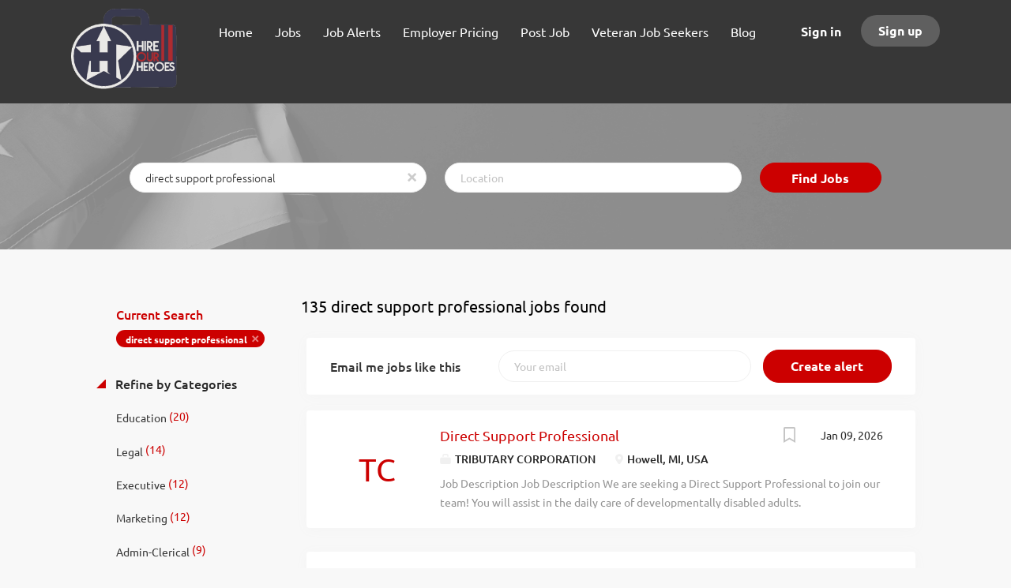

--- FILE ---
content_type: text/html;charset=utf-8
request_url: https://hireourheroes.com/jobs/direct-support-professional-jobs/
body_size: 17991
content:
<!DOCTYPE html>
<html lang="en">
<head>
    <meta charset="utf-8">
    <meta http-equiv="X-UA-Compatible" content="IE=edge">
    <meta name="viewport" content="width=device-width, initial-scale=1">
    <!-- The above 3 meta tags *must* come first in the head; any other head content must come *after* these tags -->

    <meta name="keywords" content="135 direct support professional jobs available on Hire Our Heroes. Apply or sign up for job alerts to get new jobs by email.">
    <meta name="description" content="135 direct support professional jobs available on Hire Our Heroes. Apply or sign up for job alerts to get new jobs by email.">
    <meta name="viewport" content="width=device-width, height=device-height,
                                   initial-scale=1.0, maximum-scale=1.0,
                                   target-densityDpi=device-dpi">
    <link rel="alternate" type="application/rss+xml" title="Jobs" href="https://hireourheroes.com/rss/">

    <title>Direct support professional jobs | Hire Our Heroes</title>

    <link href="https://cdn.smartjobboard.com/2025.09/templates/FlowDND/assets/styles.css" rel="stylesheet">
    <link href="https://hireourheroes.com/templates/FlowDND/assets/style/styles.css?v=1759912910.0293" rel="stylesheet" id="styles">

    <link rel="icon" href="https://hireourheroes.com/templates/FlowDND/assets/images/imageedit_1_3315616413.png" type="image/x-icon" />
<link href="https://cdn.smartjobboard.com/fonts/ubuntu/style.css" rel="stylesheet" type="text/css" media="print" onload="this.media='all'; this.onload=null;">
<meta name="robots" content="noindex">
<meta property="og:type" content="website" />
<meta property="og:site_name" content="Hire Our Heroes" />
<meta property="og:url" content="https://hireourheroes.com/jobs/direct-support-professional-jobs/" />
<meta property="og:title" content="Direct support professional jobs | Hire Our Heroes" />
<meta property="og:description" content="135 direct support professional jobs available on Hire Our Heroes. Apply or sign up for job alerts to get new jobs by email." />
<meta property="og:image" content="https://hireourheroes.com/templates/FlowDND/assets/images/imageedit_1_3315616413.png" />
<meta name="twitter:image" content="https://hireourheroes.com/templates/FlowDND/assets/images/imageedit_1_3315616413.png">
<script type="application/ld+json">{"@context":"https:\/\/schema.org","@type":"WebSite","url":"https:\/\/hireourheroes.com","image":"https:\/\/hireourheroes.com\/templates\/FlowDND\/assets\/images\/imageedit_1_3315616413.png","description":"Hire Our Heroes Veteran Job Board provides a service to bring  Veteran Job Seekers and Employers together. Job Seekers and Employers can register, create profiles\/job posts and search for jobs and resumes. Hire Our Heroes Veteran Job board is the #1 destination for Veterans looking for employment.","keywords":"Hiring Our Heroes, Hire Our Heroes, hire heroes usa, hire veterans, careers for veterans, va assistance, veteran administration jobs, veteran services","name":"Hire Our Heroes","potentialAction":{"@type":"SearchAction","target":"https:\/\/hireourheroes.com\/jobs\/?q={q}","query-input":"required name=q"}}</script>
            <!-- Global Site Tag (gtag.js) - Google Analytics -->
        <script async src="https://www.googletagmanager.com/gtag/js?id=UA-58169315-1"></script>
        <script>
            window.dataLayer = window.dataLayer || [];
            function gtag(){ dataLayer.push(arguments); }
            gtag('js', new Date());
                            gtag('config', 'UA-58169315-1', { 'anonymize_ip': true });
                                        gtag('config', 'UA-110320771-1', {
                    'anonymize_ip': true,
                    'dimension1': 'hoh.mysmartjobboard.com',
                    'dimension2': 'FlowDND'
                });
                    </script>
            <script>
    </script>

<script>
window.dataLayer = window.dataLayer || [];
window.dataLayer.push({
    "search_keyword": "direct support professional",
    "logged_in": "no",
    "site_name": "hireourheroes.com",
    "page_type": "search",
    "page_name": "Direct support professional jobs"
});</script>    <style type="text/css">.navbar-brand {
height: 110px;
}

.main-banner {
    height: 400px;
    background-size: cover;
}

body:not(.body__inner) .quick-search__frontpage .quick-search__wrapper {
    margin-top: -130px;
}

.carousel {
  margin: 0 auto;
}

.main-banner.item {
  background-size: auto !important;
  background-repeat: no-repeat;
  background-position: center !important;
}

/*
.search-header {
    background-size: auto !important;
    background-position: center !important;
}
*/

/** AMY: Replace the URL below with a different one **/
/*
.main-banner {
  background: url('https://preview.ibb.co/cUi920/National-Hire-a-Veteran-Day.jpg') no-repeat 50% 50% !important;
}
*/
/*
.main-banner:nth-child(2) {
  background: url('https://68.media.tumblr.com/a8d25fc892249aed8c7f71ba8b29420e/tumblr_ogn1m0L2QY1vw9ew4o1_1280.jpg') no-repeat 0 0 !important;
}
*/
/*.main-banner:nth-child(3) {
  background: url('url-to-your-third-slide') no-repeat 0 0;
}*/

.main-banner__wrapper {
  position: relative;
}

div.quick-search__frontpage > div > div > form {
  margin-top:25px;
}</style>
    <script async src="//jsv3.recruitics.com/824b66a4-6337-11e7-9986-9d87b47b2981.js"></script>
<!--
<script>
   document.addEventListener('DOMContentLoaded', function() {
  $('#banner-carousel').insertBefore('.quick-search__frontpage');
  $('.main-banner').addClass('item active').appendTo('.carousel-inner');
  
  for(i = 0; i < 1; i++) { 
    var newBanner = $('.main-banner').first().clone();
   newBanner.removeClass('active').appendTo('.carousel-inner');
  }
  
   });
</script>
-->
<!-- Default Statcounter code for Hireourheroes.com
https://hireourheroes.com -->
<script type="text/javascript">
var sc_project=12041670; 
var sc_invisible=1; 
var sc_security="722b31f9"; 
</script>
<script type="text/javascript"
src="https://www.statcounter.com/counter/counter.js"
async></script>
<noscript><div class="statcounter"><a title="hit counter"
href="https://statcounter.com/" target="_blank"><img
class="statcounter"
src="https://c.statcounter.com/12041670/0/722b31f9/1/"
alt="hit counter"></a></div></noscript>
<!-- End of Statcounter Code -->
</head>
<body class="body__inner">
    <nav class="navbar navbar-default ">
	<div class="container container-fluid">
		<div class="logo navbar-header">
			<a class="logo__text navbar-brand" href="https://hireourheroes.com">
				<img src="https://hireourheroes.com/templates/FlowDND/assets/images/imageedit_1_3315616413.png" alt="Hire Our Heroes" />
			</a>
		</div>
		<div class="burger-button__wrapper burger-button__wrapper__js visible-sm visible-xs"
			 data-target="#navbar-collapse" data-toggle="collapse">
			<div class="burger-button"></div>
		</div>
		<div class="collapse navbar-collapse" id="navbar-collapse">
			<div class="visible-sm visible-xs">
													<ul class="nav navbar-nav navbar-left">
            <li class="navbar__item ">
            <a class="navbar__link" href="/" ><span>Home</span></a>
                    </li>
            <li class="navbar__item ">
            <a class="navbar__link" href="/jobs/" ><span>Jobs</span></a>
                    </li>
            <li class="navbar__item ">
            <a class="navbar__link" href="/job-alerts/" ><span>Job Alerts</span></a>
                    </li>
            <li class="navbar__item ">
            <a class="navbar__link" href="/employer-products/" ><span>Employer Pricing</span></a>
                    </li>
            <li class="navbar__item ">
            <a class="navbar__link" href="/add-listing/?listing_type_id=Job" ><span>Post Job</span></a>
                    </li>
            <li class="navbar__item ">
            <a class="navbar__link" href="https://hireourheroes.com/registration/?user_group_id=JobSeeker" ><span>Veteran Job Seekers</span></a>
                    </li>
            <li class="navbar__item ">
            <a class="navbar__link" href="/blog/" ><span>Blog</span></a>
                    </li>
    </ul>


				
			</div>
			<ul class="nav navbar-nav navbar-right">
									<li class="navbar__item navbar__item ">
						<a class="navbar__link navbar__login" href="https://hireourheroes.com/login/">Sign in</a>
					</li>
					<li class="navbar__item navbar__item__filled"><a class="navbar__link  btn__blue" href="https://hireourheroes.com/registration/">Sign up</a></li>
							</ul>
			<div class="visible-md visible-lg">
									<ul class="nav navbar-nav navbar-left">
            <li class="navbar__item ">
            <a class="navbar__link" href="/" ><span>Home</span></a>
                    </li>
            <li class="navbar__item ">
            <a class="navbar__link" href="/jobs/" ><span>Jobs</span></a>
                    </li>
            <li class="navbar__item ">
            <a class="navbar__link" href="/job-alerts/" ><span>Job Alerts</span></a>
                    </li>
            <li class="navbar__item ">
            <a class="navbar__link" href="/employer-products/" ><span>Employer Pricing</span></a>
                    </li>
            <li class="navbar__item ">
            <a class="navbar__link" href="/add-listing/?listing_type_id=Job" ><span>Post Job</span></a>
                    </li>
            <li class="navbar__item ">
            <a class="navbar__link" href="https://hireourheroes.com/registration/?user_group_id=JobSeeker" ><span>Veteran Job Seekers</span></a>
                    </li>
            <li class="navbar__item ">
            <a class="navbar__link" href="/blog/" ><span>Blog</span></a>
                    </li>
    </ul>


				
			</div>
		</div>
	</div>
</nav>

<div id="apply-modal" class="modal fade" tabindex="-1">
	<div class="modal-dialog">
		<div class="modal-content">
			<div class="modal-header">
				<button type="button" class="close" data-dismiss="modal" aria-label="Close"></button>
				<h4 class="modal-title"></h4>
			</div>
			<div class="modal-body">
			</div>
		</div>
	</div>
</div>

                    
    <div class="page-row page-row-expanded">
        <div class="display-item">
            
	<div class="search-header hidden-xs-480"></div>
	<div class="quick-search__inner-pages hidden-xs-480">
			<div class="container container-fluid quick-search">
	<div class="quick-search__wrapper well">
		<form action="https://hireourheroes.com/jobs/" class="form-inline row" target="_top">
			<div class="form-group form-group__input ">
				<label for="keywords" class="form-label sr-only">Keywords</label>
				<input type="text" value="direct support professional" class="form-control form-control__centered" name="q" id="keywords" placeholder="Keywords" />
			</div>
							<div class="form-group form-group__input">
					<label for="Location" class="form-label sr-only">Location</label>
<input type="text" name="l" id="Location" class="form-control form-control__google-location" value="" placeholder="Location"/>
<input type="hidden" name="r" disabled />
				</div>
																																									<div class="form-group form-group__btn">
				<label for="quick-search" class="form-label sr-only">Find Jobs</label>
				<button id="quick-search" type="submit" class="quick-search__find btn btn__orange btn__bold ">Find Jobs</button>
			</div>
		</form>
	</div>
</div>


	</div>
	<div class="container">
        		<div class="details-body details-body__search row">
						<div class="search-results__top clearfix">
													<h1 class="search-results__title col-sm-offset-3 col-xs-offset-0">
                        135 direct support professional jobs found
					</h1>
							</div>
							<div class="col-sm-3 col-xs-12 refine-search">
					<a class="toggle--refine-search visible-xs" role="button" data-toggle="collapse" href="#" aria-expanded="true">
						Refine Search					</a>
					<div class="refine-search__wrapper">
						<div class="quick-search__inner-pages visible-xs-480">
															<div class="container container-fluid quick-search">
	<div class="quick-search__wrapper well">
		<form action="https://hireourheroes.com/jobs/" class="form-inline row" target="_top">
			<div class="form-group form-group__input ">
				<label for="keywords-2" class="form-label sr-only">Keywords</label>
				<input type="text" value="direct support professional" class="form-control form-control__centered" name="q" id="keywords-2" placeholder="Keywords" />
			</div>
							<div class="form-group form-group__input">
					<label for="Location2" class="form-label sr-only">Location</label>
<input type="text" name="l" id="Location2" class="form-control form-control__google-location" value="" placeholder="Location"/>
<input type="hidden" name="r" disabled />
				</div>
																																									<div class="form-group form-group__btn">
				<label for="quick-search-2" class="form-label sr-only">Find Jobs</label>
				<button id="quick-search-2" type="submit" class="quick-search__find btn btn__orange btn__bold ">Find Jobs</button>
			</div>
		</form>
	</div>
</div>


						</div>
							<div class="current-search">
		<div class="current-search__title">Current Search</div>
									<a class="badge" href="https://hireourheroes.com/jobs/" aria-label="Remove &quot;direct support professional&quot; from search">direct support professional</a>
					        	</div>




			<div class="refine-search__block">
			<a class="btn__refine-search" role="button" data-toggle="collapse" href="#refine-block-JobCategory" aria-expanded="true" aria-controls="refine-block-JobCategory">
								Refine by Categories			</a>
			<div class="collapse in clearfix" id="refine-block-JobCategory">
														<a class="refine-search__item" href="https://hireourheroes.com/jobs/?q=direct%20support%20professional&categories[]=Education" rel="nofollow">
						<span class="refine-search__value">Education</span>
						<span class="refine-search__count">&nbsp;(20)</span>
					</a>
														<a class="refine-search__item" href="https://hireourheroes.com/jobs/?q=direct%20support%20professional&categories[]=Legal" rel="nofollow">
						<span class="refine-search__value">Legal</span>
						<span class="refine-search__count">&nbsp;(14)</span>
					</a>
														<a class="refine-search__item" href="https://hireourheroes.com/jobs/?q=direct%20support%20professional&categories[]=Executive" rel="nofollow">
						<span class="refine-search__value">Executive</span>
						<span class="refine-search__count">&nbsp;(12)</span>
					</a>
														<a class="refine-search__item" href="https://hireourheroes.com/jobs/?q=direct%20support%20professional&categories[]=Marketing" rel="nofollow">
						<span class="refine-search__value">Marketing</span>
						<span class="refine-search__count">&nbsp;(12)</span>
					</a>
														<a class="refine-search__item" href="https://hireourheroes.com/jobs/?q=direct%20support%20professional&categories[]=Admin-Clerical" rel="nofollow">
						<span class="refine-search__value">Admin-Clerical</span>
						<span class="refine-search__count">&nbsp;(9)</span>
					</a>
														<a class="refine-search__item" href="https://hireourheroes.com/jobs/?q=direct%20support%20professional&categories[]=Sales" rel="nofollow">
						<span class="refine-search__value">Sales</span>
						<span class="refine-search__count">&nbsp;(8)</span>
					</a>
															<div class="less-more" style="display: none;">
										<a class="refine-search__item" href="https://hireourheroes.com/jobs/?q=direct%20support%20professional&categories[]=Construction" rel="nofollow">
						<span class="refine-search__value">Construction</span>
						<span class="refine-search__count">&nbsp;(7)</span>
					</a>
														<a class="refine-search__item" href="https://hireourheroes.com/jobs/?q=direct%20support%20professional&categories[]=Finance" rel="nofollow">
						<span class="refine-search__value">Finance</span>
						<span class="refine-search__count">&nbsp;(7)</span>
					</a>
														<a class="refine-search__item" href="https://hireourheroes.com/jobs/?q=direct%20support%20professional&categories[]=Government" rel="nofollow">
						<span class="refine-search__value">Government</span>
						<span class="refine-search__count">&nbsp;(7)</span>
					</a>
														<a class="refine-search__item" href="https://hireourheroes.com/jobs/?q=direct%20support%20professional&categories[]=Engineering" rel="nofollow">
						<span class="refine-search__value">Engineering</span>
						<span class="refine-search__count">&nbsp;(6)</span>
					</a>
														<a class="refine-search__item" href="https://hireourheroes.com/jobs/?q=direct%20support%20professional&categories[]=Information%20Technology" rel="nofollow">
						<span class="refine-search__value">Information Technology</span>
						<span class="refine-search__count">&nbsp;(6)</span>
					</a>
														<a class="refine-search__item" href="https://hireourheroes.com/jobs/?q=direct%20support%20professional&categories[]=Accounting" rel="nofollow">
						<span class="refine-search__value">Accounting</span>
						<span class="refine-search__count">&nbsp;(5)</span>
					</a>
														<a class="refine-search__item" href="https://hireourheroes.com/jobs/?q=direct%20support%20professional&categories[]=Nonprofit-Social%20Services" rel="nofollow">
						<span class="refine-search__value">Nonprofit-Social Services</span>
						<span class="refine-search__count">&nbsp;(5)</span>
					</a>
														<a class="refine-search__item" href="https://hireourheroes.com/jobs/?q=direct%20support%20professional&categories[]=Facilities" rel="nofollow">
						<span class="refine-search__value">Facilities</span>
						<span class="refine-search__count">&nbsp;(4)</span>
					</a>
														<a class="refine-search__item" href="https://hireourheroes.com/jobs/?q=direct%20support%20professional&categories[]=Health%20Care" rel="nofollow">
						<span class="refine-search__value">Health Care</span>
						<span class="refine-search__count">&nbsp;(4)</span>
					</a>
														<a class="refine-search__item" href="https://hireourheroes.com/jobs/?q=direct%20support%20professional&categories[]=Human%20Resources" rel="nofollow">
						<span class="refine-search__value">Human Resources</span>
						<span class="refine-search__count">&nbsp;(4)</span>
					</a>
														<a class="refine-search__item" href="https://hireourheroes.com/jobs/?q=direct%20support%20professional&categories[]=Manufacturing" rel="nofollow">
						<span class="refine-search__value">Manufacturing</span>
						<span class="refine-search__count">&nbsp;(4)</span>
					</a>
														<a class="refine-search__item" href="https://hireourheroes.com/jobs/?q=direct%20support%20professional&categories[]=Science" rel="nofollow">
						<span class="refine-search__value">Science</span>
						<span class="refine-search__count">&nbsp;(4)</span>
					</a>
														<a class="refine-search__item" href="https://hireourheroes.com/jobs/?q=direct%20support%20professional&categories[]=Hospitality-Hotel" rel="nofollow">
						<span class="refine-search__value">Hospitality-Hotel</span>
						<span class="refine-search__count">&nbsp;(3)</span>
					</a>
													</div><a href="#" class="less-more__btn link">More</a>
							</div>
		</div>
			<div class="refine-search__block">
			<a class="btn__refine-search" role="button" data-toggle="collapse" href="#refine-block-EmploymentType" aria-expanded="true" aria-controls="refine-block-EmploymentType">
								Refine by Job Type			</a>
			<div class="collapse in clearfix" id="refine-block-EmploymentType">
														<a class="refine-search__item" href="https://hireourheroes.com/jobs/?q=direct%20support%20professional&job_type[]=Full%20time" rel="nofollow">
						<span class="refine-search__value">Full time</span>
						<span class="refine-search__count">&nbsp;(1)</span>
					</a>
											</div>
		</div>
			<div class="refine-search__block">
			<a class="btn__refine-search" role="button" data-toggle="collapse" href="#refine-block-State" aria-expanded="true" aria-controls="refine-block-State">
								Refine by State			</a>
			<div class="collapse in clearfix" id="refine-block-State">
														<a class="refine-search__item" href="https://hireourheroes.com/jobs/?q=direct%20support%20professional&state=Pennsylvania" rel="nofollow">
						<span class="refine-search__value">Pennsylvania</span>
						<span class="refine-search__count">&nbsp;(17)</span>
					</a>
														<a class="refine-search__item" href="https://hireourheroes.com/jobs/?q=direct%20support%20professional&state=California" rel="nofollow">
						<span class="refine-search__value">California</span>
						<span class="refine-search__count">&nbsp;(14)</span>
					</a>
														<a class="refine-search__item" href="https://hireourheroes.com/jobs/?q=direct%20support%20professional&state=New%20York" rel="nofollow">
						<span class="refine-search__value">New York</span>
						<span class="refine-search__count">&nbsp;(8)</span>
					</a>
														<a class="refine-search__item" href="https://hireourheroes.com/jobs/?q=direct%20support%20professional&state=Minnesota" rel="nofollow">
						<span class="refine-search__value">Minnesota</span>
						<span class="refine-search__count">&nbsp;(7)</span>
					</a>
														<a class="refine-search__item" href="https://hireourheroes.com/jobs/?q=direct%20support%20professional&state=Virginia" rel="nofollow">
						<span class="refine-search__value">Virginia</span>
						<span class="refine-search__count">&nbsp;(7)</span>
					</a>
														<a class="refine-search__item" href="https://hireourheroes.com/jobs/?q=direct%20support%20professional&state=Florida" rel="nofollow">
						<span class="refine-search__value">Florida</span>
						<span class="refine-search__count">&nbsp;(6)</span>
					</a>
															<div class="less-more" style="display: none;">
										<a class="refine-search__item" href="https://hireourheroes.com/jobs/?q=direct%20support%20professional&state=Kentucky" rel="nofollow">
						<span class="refine-search__value">Kentucky</span>
						<span class="refine-search__count">&nbsp;(6)</span>
					</a>
														<a class="refine-search__item" href="https://hireourheroes.com/jobs/?q=direct%20support%20professional&state=North%20Carolina" rel="nofollow">
						<span class="refine-search__value">North Carolina</span>
						<span class="refine-search__count">&nbsp;(6)</span>
					</a>
														<a class="refine-search__item" href="https://hireourheroes.com/jobs/?q=direct%20support%20professional&state=Colorado" rel="nofollow">
						<span class="refine-search__value">Colorado</span>
						<span class="refine-search__count">&nbsp;(5)</span>
					</a>
														<a class="refine-search__item" href="https://hireourheroes.com/jobs/?q=direct%20support%20professional&state=Maryland" rel="nofollow">
						<span class="refine-search__value">Maryland</span>
						<span class="refine-search__count">&nbsp;(5)</span>
					</a>
														<a class="refine-search__item" href="https://hireourheroes.com/jobs/?q=direct%20support%20professional&state=Illinois" rel="nofollow">
						<span class="refine-search__value">Illinois</span>
						<span class="refine-search__count">&nbsp;(4)</span>
					</a>
														<a class="refine-search__item" href="https://hireourheroes.com/jobs/?q=direct%20support%20professional&state=Missouri" rel="nofollow">
						<span class="refine-search__value">Missouri</span>
						<span class="refine-search__count">&nbsp;(4)</span>
					</a>
														<a class="refine-search__item" href="https://hireourheroes.com/jobs/?q=direct%20support%20professional&state=Ohio" rel="nofollow">
						<span class="refine-search__value">Ohio</span>
						<span class="refine-search__count">&nbsp;(4)</span>
					</a>
														<a class="refine-search__item" href="https://hireourheroes.com/jobs/?q=direct%20support%20professional&state=Oregon" rel="nofollow">
						<span class="refine-search__value">Oregon</span>
						<span class="refine-search__count">&nbsp;(4)</span>
					</a>
														<a class="refine-search__item" href="https://hireourheroes.com/jobs/?q=direct%20support%20professional&state=Arizona" rel="nofollow">
						<span class="refine-search__value">Arizona</span>
						<span class="refine-search__count">&nbsp;(3)</span>
					</a>
														<a class="refine-search__item" href="https://hireourheroes.com/jobs/?q=direct%20support%20professional&state=Georgia" rel="nofollow">
						<span class="refine-search__value">Georgia</span>
						<span class="refine-search__count">&nbsp;(3)</span>
					</a>
														<a class="refine-search__item" href="https://hireourheroes.com/jobs/?q=direct%20support%20professional&state=Kansas" rel="nofollow">
						<span class="refine-search__value">Kansas</span>
						<span class="refine-search__count">&nbsp;(3)</span>
					</a>
														<a class="refine-search__item" href="https://hireourheroes.com/jobs/?q=direct%20support%20professional&state=Massachusetts" rel="nofollow">
						<span class="refine-search__value">Massachusetts</span>
						<span class="refine-search__count">&nbsp;(3)</span>
					</a>
														<a class="refine-search__item" href="https://hireourheroes.com/jobs/?q=direct%20support%20professional&state=New%20Mexico" rel="nofollow">
						<span class="refine-search__value">New Mexico</span>
						<span class="refine-search__count">&nbsp;(3)</span>
					</a>
														<a class="refine-search__item" href="https://hireourheroes.com/jobs/?q=direct%20support%20professional&state=Tennessee" rel="nofollow">
						<span class="refine-search__value">Tennessee</span>
						<span class="refine-search__count">&nbsp;(3)</span>
					</a>
													</div><a href="#" class="less-more__btn link">More</a>
							</div>
		</div>
						</div>
				</div>
						<div class="search-results col-xs-12 col-sm-9 ">
				<div class="section" data-type="job_alert_form" data-name="Job Alert Form"  >
    <form action="https://hireourheroes.com/job-alerts/create/?q=direct%20support%20professional" method="get" class="well alert__form alert__form-search form-inline with-captcha">
        <input type="hidden" name="action" value="save" />
        <input type="hidden" name="email_frequency" value="daily">
        <div class="alert__messages hidden"></div>
        <label for="alert-email">Email me jobs like this</label>
        <div class="form-group alert__form__input" data-field="email">
            <input id="alert-email" type="email" class="form-control" name="email" value="" placeholder="Your email">
        </div>
        <div class="form-group alert__form__input">
            <input type="submit" name="save" value="Create alert" class="btn__submit-modal btn btn__blue btn__bold">
        </div>
    </form>
    </div>
				<div class="widgets__container editable-only     " data-name="job_search_list">
            <div class="section" data-type="listing_search_list" data-name="Select fields for job search results" >
            			<article class="media well listing-item listing-item__jobs ">
    <div class="media-left listing-item__logo">
        <a href="https://hireourheroes.com/job/15542728/direct-support-professional/" tabindex="-1">
                            <span class="image__fallback" title="TRIBUTARY CORPORATION">
                    TC
                </span>
                    </a>
    </div>
    <div class="media-body">
        <div class="media-right text-right">
                            <a class="save-job" data-toggle="modal" data-target="#apply-modal" data-id="15542728" title="Save" data-href="/saved-jobs/?id=15542728&action=save&reload=✓" rel="nofollow" href="#"></a>
                                        <div class="listing-item__date">
                    Jan 09, 2026
                </div>
                                                                                                                    </div>
                    <div class="media-heading listing-item__title">
                <a href="https://hireourheroes.com/job/15542728/direct-support-professional/" class="link">Direct Support Professional</a>
            </div>
        
                <div class="listing-item__info clearfix">
                            <span class="listing-item__info--item listing-item__info--item-company">
                    TRIBUTARY CORPORATION
                </span>
                                        <span class="listing-item__info--item listing-item__info--item-location">
                    Howell, MI, USA
                </span>
                    </div>
                    <div class="listing-item__desc">
                 Job Description  Job Description  We are seeking a Direct Support Professional to join our team! You will assist in the daily care of developmentally disabled adults.   Responsibilities:    Assist clients with daily living activities  Communicate ongoing care results and updates to relevant parties  Collaborate with clients and families for best care opportunities  Maintain a healthy and comfortable living environment   ​ Qualifications    On-site and state required training provided   Company Description Assisting adults with developmental disabilities to achieve independence. Tasks include: activities of daily living, assist with finances, overall health and safety. Work your way up from the inside. The more people we can help, the better!   Company Description  Assisting adults with developmental disabilities to achieve independence.  Tasks include: activities of daily living, assist with finances, overall health and safety.  Work your way up from the inside.  The more people we...
            </div>
                    </div>
</article>

						<article class="media well listing-item listing-item__jobs ">
    <div class="media-left listing-item__logo">
        <a href="https://hireourheroes.com/job/15543646/direct-support-professional-home-health-aide-caregiver/" tabindex="-1">
                            <span class="image__fallback" title="Caregivers For Independence">
                    CF
                </span>
                    </a>
    </div>
    <div class="media-body">
        <div class="media-right text-right">
                            <a class="save-job" data-toggle="modal" data-target="#apply-modal" data-id="15543646" title="Save" data-href="/saved-jobs/?id=15543646&action=save&reload=✓" rel="nofollow" href="#"></a>
                                        <div class="listing-item__date">
                    Jan 17, 2026
                </div>
                                                                                                                    </div>
                    <div class="media-heading listing-item__title">
                <a href="https://hireourheroes.com/job/15543646/direct-support-professional-home-health-aide-caregiver/" class="link">Direct Support Professional/Home Health Aide/Caregiver</a>
            </div>
        
                <div class="listing-item__info clearfix">
                            <span class="listing-item__info--item listing-item__info--item-company">
                    Caregivers For Independence
                </span>
                                        <span class="listing-item__info--item listing-item__info--item-location">
                    Hamilton, OH, USA
                </span>
                    </div>
                    <div class="listing-item__desc">
                  Direct Support Professionals:  Caregivers, Direct Care Professionals, Home Health Aides or Personal Care Assistants 
  Benefits &amp; Flexible Schedules Available!  
 We are looking for caring and compassionate individuals to work as DSPs (also known as, Caregivers, Direct Care Professionals, Home Health Aides or Personal Care Assistants) and Home Managers. If you are a caring person and have a passion for working with others you should join our team. 
 
 No experience is needed 
 Paid Training provided! 
 Interviews and hiring will begin immediately 
 
  Benefits include:  
 
 Paid training 
 Flexible schedules 
 Holiday pay 
 Vacation pay 
 Mileage reimbursement 
 Advancement opportunities 
 Working in a caring family-run business 
 New sense of purpose 
 Personal gratification from helping those who need help 
 
     Some typical DSPs duties include:  
 
 Direct care for individuals 
 Occasional light housekeeping 
 Some meal preparation 
 Personal hygiene and daily living...
            </div>
                    </div>
</article>

						<article class="media well listing-item listing-item__jobs ">
    <div class="media-left listing-item__logo">
        <a href="https://hireourheroes.com/job/15544308/new-home-housing-consultant-sales-associate/" tabindex="-1">
                            <span class="image__fallback" title="Alta Cima Corp.">
                    AC
                </span>
                    </a>
    </div>
    <div class="media-body">
        <div class="media-right text-right">
                            <a class="save-job" data-toggle="modal" data-target="#apply-modal" data-id="15544308" title="Save" data-href="/saved-jobs/?id=15544308&action=save&reload=✓" rel="nofollow" href="#"></a>
                                        <div class="listing-item__date">
                    Jan 25, 2026
                </div>
                                                                                                                    </div>
                    <div class="media-heading listing-item__title">
                <a href="https://hireourheroes.com/job/15544308/new-home-housing-consultant-sales-associate/" class="link">New Home Housing Consultant (Sales Associate)</a>
            </div>
        
                <div class="listing-item__info clearfix">
                            <span class="listing-item__info--item listing-item__info--item-company">
                    Alta Cima Corp.
                </span>
                                        <span class="listing-item__info--item listing-item__info--item-location">
                    Seguin, TX, USA
                </span>
                    </div>
                    <div class="listing-item__desc">
                 Job Description  Job Description   Job Title: Housing Consultant (Sales Associate)    Compensation:  $60,000 - $100,000/Annually (Base Salary + Commissions)  Job Type:  Full-Time  Schedule:  M-S, (second day off during the week)  Work Location:  Seguin, TX *This is an in-person position   Alta Cima Corp dba Factory Select Homes is one of the nation’s largest independently owned manufactured home, and park model retailers. Established in 1999, our mission is to offer high quality factory-built homes at consumer friendly, affordable prices.    We want to speak to you if you are DRIVEN, SELF-DIRECTED, and ENTHUSIASTIC! Training is provided. Plentiful leads are provided daily. There is a base salary + commissions with opportunities for bonus $ within the first 30 days and an uncapped earning potential. (Base Salary + uncapped commissions, bonuses based on customer commitment, and pre-paid commission opportunity in advance of full closing)   Benefits:    Medical, dental, and vision...
            </div>
                    </div>
</article>

						<article class="media well listing-item listing-item__jobs ">
    <div class="media-left listing-item__logo">
        <a href="https://hireourheroes.com/job/15544270/cooperative-forest-management-forester-nr-forestry-specialist-senior/" tabindex="-1">
                            <span class="image__fallback" title="Minnesota Department of Natural Resources - Division of Forestry">
                    MD
                </span>
                    </a>
    </div>
    <div class="media-body">
        <div class="media-right text-right">
                            <a class="save-job" data-toggle="modal" data-target="#apply-modal" data-id="15544270" title="Save" data-href="/saved-jobs/?id=15544270&action=save&reload=✓" rel="nofollow" href="#"></a>
                                        <div class="listing-item__date">
                    Jan 24, 2026
                </div>
                                                                                                                    </div>
                    <div class="media-heading listing-item__title">
                <a href="https://hireourheroes.com/job/15544270/cooperative-forest-management-forester-nr-forestry-specialist-senior/" class="link">Cooperative Forest Management Forester - NR Forestry Specialist Senior</a>
            </div>
        
                <div class="listing-item__info clearfix">
                            <span class="listing-item__info--item listing-item__info--item-company">
                    Minnesota Department of Natural Resources - Division of Forestry
                </span>
                                        <span class="listing-item__info--item listing-item__info--item-location">
                    Faribault, MN, USA
                </span>
                    </div>
                    <div class="listing-item__desc">
                  Working Title: Cooperative Forest Management Forester    Job Class: Natural Resources Forestry Specialist Senior   Agency: MN Department of Natural Resources      Job ID: 91381   Location: Faribault   Telework Eligible: No   Full/Part Time: Full-Time   Regular/Temporary: Unlimited   Who May Apply: Open to all qualified job seekers   Date Posted: 01/17/2026   Closing Date: 02/09/2026   Hiring Agency/Seniority Unit: Department of Natural Resources   Division/Unit: Forestry   Work Shift/Work Hours: Day Shift   Days of Work: Monday - Friday   Travel Required: Yes - occasional overnight   Salary Range: $29.25 - $42.94 / hourly; $61,074 - $89,659 / annually   Classified Status: Classified   Bargaining Unit/Union: 214 - MN Assoc of Professional Empl/MAPE   FLSA Status: Exempt-Professional   Designated in Connect 700 Program for Applicants with Disabilities: Yes      The work you'll do is more than just a job.    At the State of Minnesota, employees play a critical role in developing...
            </div>
                    </div>
</article>

						<article class="media well listing-item listing-item__jobs ">
    <div class="media-left listing-item__logo">
        <a href="https://hireourheroes.com/job/15544159/mobile-nurse-clinic-coordinator-1-2/" tabindex="-1">
                            <span class="image__fallback" title="Oklahoma City-County Health Department">
                    OC
                </span>
                    </a>
    </div>
    <div class="media-body">
        <div class="media-right text-right">
                            <a class="save-job" data-toggle="modal" data-target="#apply-modal" data-id="15544159" title="Save" data-href="/saved-jobs/?id=15544159&action=save&reload=✓" rel="nofollow" href="#"></a>
                                        <div class="listing-item__date">
                    Jan 23, 2026
                </div>
                                                                                                                    </div>
                    <div class="media-heading listing-item__title">
                <a href="https://hireourheroes.com/job/15544159/mobile-nurse-clinic-coordinator-1-2/" class="link">Mobile Nurse Clinic Coordinator 1-2</a>
            </div>
        
                <div class="listing-item__info clearfix">
                            <span class="listing-item__info--item listing-item__info--item-company">
                    Oklahoma City-County Health Department
                </span>
                                        <span class="listing-item__info--item listing-item__info--item-location">
                    Oklahoma City, OK, USA
                </span>
                    </div>
                    <div class="listing-item__desc">
                  Mobile Nurse Clinic Coordinator 1-2   
  Location:  Oklahoma City, Oklahoma 
  Department:  Clinical and Community Outreach 
  Posted:  1/16/2026 Location Name: 2600 NE 63rd Street 
  Wage Max:  68,280.00 Annual 
  Wage Min:  63,264.00 Annual 
  Position Type:  Full-Time/Exempt 
  Shift:  Monday to Friday; 8:00 AM to 4:30 PM 
  SUMMARY:  
 This evolving position is located in the Operations Division with the Oklahoma City-County Health Department (OCCHD). The Mobile Nurse Clinic Coordinator may work at various satellite clinics that may be established within the Oklahoma City/County area. The employee is primarily responsible for coordinating mobile clinic operations providing or ensuring services to the community. 
   
  PRINCIPLE DUTIES AND RESPONSIBILITIES:  
 This is a summary of the duties and responsibilities commonly found within this classification. All employees must maintain a commitment to the OCCHD's mission, vision, and strategic goals. This summary is not meant to be...
            </div>
                    </div>
</article>

						<article class="media well listing-item listing-item__jobs ">
    <div class="media-left listing-item__logo">
        <a href="https://hireourheroes.com/job/15544114/pediatric-occupational-therapist/" tabindex="-1">
                            <span class="image__fallback" title="Children&#039;s Therapy Network">
                    CT
                </span>
                    </a>
    </div>
    <div class="media-body">
        <div class="media-right text-right">
                            <a class="save-job" data-toggle="modal" data-target="#apply-modal" data-id="15544114" title="Save" data-href="/saved-jobs/?id=15544114&action=save&reload=✓" rel="nofollow" href="#"></a>
                                        <div class="listing-item__date">
                    Jan 23, 2026
                </div>
                                                                                                                    </div>
                    <div class="media-heading listing-item__title">
                <a href="https://hireourheroes.com/job/15544114/pediatric-occupational-therapist/" class="link">Pediatric Occupational Therapist</a>
            </div>
        
                <div class="listing-item__info clearfix">
                            <span class="listing-item__info--item listing-item__info--item-company">
                    Children&#039;s Therapy Network
                </span>
                                        <span class="listing-item__info--item listing-item__info--item-location">
                    Long Beach, CA, USA
                </span>
                    </div>
                    <div class="listing-item__desc">
                 Job Description  Job Description  Pediatric Occupational Therapist – Join Our Growing Pediatric Therapy Team in Ventura, CA    Location:   1827 Knoll Dr., Ventura, CA   Schedule:   Full-Time, Part-Time, or Per Diem   Setting:   Clinic-Based with Limited Telehealth   Relocation Bonus Available    About Children’s Therapy Network (CTN)  Founded in 2004,   Children’s Therapy Network   is a therapist-owned clinic providing   clinic-based Pediatric Occupational, Physical, and Speech Therapy   in Ventura County. Our mission is to help children thrive by combining clinical excellence with a deeply supportive, family-first environment—for both our clients and our staff. We serve over 500 families each year with a collaborative, evidence-based approach that is rooted in compassion and results.  Why Join CTN?  We understand that happy therapists deliver better care. That’s why we’ve built a culture focused on balance, growth, and support—not burnout. Whether you're a new graduate or an...
            </div>
                    </div>
</article>

						<article class="media well listing-item listing-item__jobs ">
    <div class="media-left listing-item__logo">
        <a href="https://hireourheroes.com/job/15544099/pediatric-occupational-therapist/" tabindex="-1">
                            <span class="image__fallback" title="Children&#039;s Therapy Network">
                    CT
                </span>
                    </a>
    </div>
    <div class="media-body">
        <div class="media-right text-right">
                            <a class="save-job" data-toggle="modal" data-target="#apply-modal" data-id="15544099" title="Save" data-href="/saved-jobs/?id=15544099&action=save&reload=✓" rel="nofollow" href="#"></a>
                                        <div class="listing-item__date">
                    Jan 23, 2026
                </div>
                                                                                                                    </div>
                    <div class="media-heading listing-item__title">
                <a href="https://hireourheroes.com/job/15544099/pediatric-occupational-therapist/" class="link">Pediatric Occupational Therapist</a>
            </div>
        
                <div class="listing-item__info clearfix">
                            <span class="listing-item__info--item listing-item__info--item-company">
                    Children&#039;s Therapy Network
                </span>
                                        <span class="listing-item__info--item listing-item__info--item-location">
                    Ontario, CA, USA
                </span>
                    </div>
                    <div class="listing-item__desc">
                 Job Description  Job Description  Pediatric Occupational Therapist – Join Our Growing Pediatric Therapy Team in Ventura, CA    Location:   1827 Knoll Dr., Ventura, CA   Schedule:   Full-Time, Part-Time, or Per Diem   Setting:   Clinic-Based with Limited Telehealth   Relocation Bonus Available    About Children’s Therapy Network (CTN)  Founded in 2004,   Children’s Therapy Network   is a therapist-owned clinic providing   clinic-based Pediatric Occupational, Physical, and Speech Therapy   in Ventura County. Our mission is to help children thrive by combining clinical excellence with a deeply supportive, family-first environment—for both our clients and our staff. We serve over 500 families each year with a collaborative, evidence-based approach that is rooted in compassion and results.  Why Join CTN?  We understand that happy therapists deliver better care. That’s why we’ve built a culture focused on balance, growth, and support—not burnout. Whether you're a new graduate or an...
            </div>
                    </div>
</article>

						<article class="media well listing-item listing-item__jobs ">
    <div class="media-left listing-item__logo">
        <a href="https://hireourheroes.com/job/15544107/pediatric-occupational-therapist/" tabindex="-1">
                            <span class="image__fallback" title="Children&#039;s Therapy Network">
                    CT
                </span>
                    </a>
    </div>
    <div class="media-body">
        <div class="media-right text-right">
                            <a class="save-job" data-toggle="modal" data-target="#apply-modal" data-id="15544107" title="Save" data-href="/saved-jobs/?id=15544107&action=save&reload=✓" rel="nofollow" href="#"></a>
                                        <div class="listing-item__date">
                    Jan 23, 2026
                </div>
                                                                                                                    </div>
                    <div class="media-heading listing-item__title">
                <a href="https://hireourheroes.com/job/15544107/pediatric-occupational-therapist/" class="link">Pediatric Occupational Therapist</a>
            </div>
        
                <div class="listing-item__info clearfix">
                            <span class="listing-item__info--item listing-item__info--item-company">
                    Children&#039;s Therapy Network
                </span>
                                        <span class="listing-item__info--item listing-item__info--item-location">
                    Long Beach, CA, USA
                </span>
                    </div>
                    <div class="listing-item__desc">
                 Job Description  Job Description  Pediatric Occupational Therapist – Join Our Growing Pediatric Therapy Team in Ventura, CA    Location:   1827 Knoll Dr., Ventura, CA   Schedule:   Full-Time, Part-Time, or Per Diem   Setting:   Clinic-Based with Limited Telehealth   Relocation Bonus Available    About Children’s Therapy Network (CTN)  Founded in 2004,   Children’s Therapy Network   is a therapist-owned clinic providing   clinic-based Pediatric Occupational, Physical, and Speech Therapy   in Ventura County. Our mission is to help children thrive by combining clinical excellence with a deeply supportive, family-first environment—for both our clients and our staff. We serve over 500 families each year with a collaborative, evidence-based approach that is rooted in compassion and results.  Why Join CTN?  We understand that happy therapists deliver better care. That’s why we’ve built a culture focused on balance, growth, and support—not burnout. Whether you're a new graduate or an...
            </div>
                    </div>
</article>

						<article class="media well listing-item listing-item__jobs ">
    <div class="media-left listing-item__logo">
        <a href="https://hireourheroes.com/job/15544050/community-service-aide/" tabindex="-1">
                            <span class="image__fallback" title="City of Columbia MO- HR">
                    Co
                </span>
                    </a>
    </div>
    <div class="media-body">
        <div class="media-right text-right">
                            <a class="save-job" data-toggle="modal" data-target="#apply-modal" data-id="15544050" title="Save" data-href="/saved-jobs/?id=15544050&action=save&reload=✓" rel="nofollow" href="#"></a>
                                        <div class="listing-item__date">
                    Jan 22, 2026
                </div>
                                                                                                                    </div>
                    <div class="media-heading listing-item__title">
                <a href="https://hireourheroes.com/job/15544050/community-service-aide/" class="link">Community Service Aide</a>
            </div>
        
                <div class="listing-item__info clearfix">
                            <span class="listing-item__info--item listing-item__info--item-company">
                    City of Columbia MO- HR
                </span>
                                        <span class="listing-item__info--item listing-item__info--item-location">
                    Columbia, MO, USA
                </span>
                    </div>
                    <div class="listing-item__desc">
                  Community Service Aide – Columbia Police Department   Starting Pay:  $18.59 per hour  Plus:  $1.00/hour shift differential for all hours worked between 6:00 PM and 6:00 AM  Schedule:  12-hour shifts, 80 hours in a 14-day period (varied days depending on assigned squad)  Positions Available:  9  Application Deadline:  March 9, 2026 (preferred) —  Open until filled  
 The  City of Columbia Police Department  is seeking  Community Service Aides  to support patrol operations by handling non-emergency calls for service, most frequently related to traffic crashes. This position provides an excellent opportunity to serve your community, gain valuable law enforcement experience, and work alongside a dedicated team of professionals who protect and serve the citizens of Columbia. 

  About the Role  
 Community Service Aides respond to non-fatal traffic crashes, handle minor misdemeanor calls with no suspect information, and provide exceptional customer service to citizens both in the field...
            </div>
                    </div>
</article>

						<article class="media well listing-item listing-item__jobs ">
    <div class="media-left listing-item__logo">
        <a href="https://hireourheroes.com/job/15544052/director-engineering-and-construction/" tabindex="-1">
                            <span class="image__fallback" title="Fairfax Water">
                    FW
                </span>
                    </a>
    </div>
    <div class="media-body">
        <div class="media-right text-right">
                            <a class="save-job" data-toggle="modal" data-target="#apply-modal" data-id="15544052" title="Save" data-href="/saved-jobs/?id=15544052&action=save&reload=✓" rel="nofollow" href="#"></a>
                                        <div class="listing-item__date">
                    Jan 22, 2026
                </div>
                                                                                                                    </div>
                    <div class="media-heading listing-item__title">
                <a href="https://hireourheroes.com/job/15544052/director-engineering-and-construction/" class="link">Director Engineering and Construction</a>
            </div>
        
                <div class="listing-item__info clearfix">
                            <span class="listing-item__info--item listing-item__info--item-company">
                    Fairfax Water
                </span>
                                        <span class="listing-item__info--item listing-item__info--item-location">
                    Fairfax, VA, USA
                </span>
                    </div>
                    <div class="listing-item__desc">
                 Function:     Provides strategic leadership by planning, directing, coordinating, and supervising staff responsible for the design, permitting, and construction of public water supply facilities and performs related work as required. Supervises the Manager, Engineering and Manager, Construction. Reports directly to the General Manager.    Responsibilities:      Exercises oversight and broad discretionary judgment to manage all functions in the Engineering and Construction Division to deliver capital improvement projects and achieve Fairfax Water's strategic priorities and business goals.   Evaluates projects for alternative delivery methods and makes recommendations in accordance with procedures adopted by the Fairfax Water Board.  Ensures collaborative and cooperative project delivery that meets the needs of end users and other stakeholders.   Manages the efficient, effective, and timely execution of Capital Improvement Program projects including but not limited to preliminary...
            </div>
                    </div>
</article>

						<article class="media well listing-item listing-item__jobs ">
    <div class="media-left listing-item__logo">
        <a href="https://hireourheroes.com/job/15544006/director-enterprise-application-services/" tabindex="-1">
                            <span class="image__fallback" title="TENNESSEE TECH UNIVERSITY">
                    TT
                </span>
                    </a>
    </div>
    <div class="media-body">
        <div class="media-right text-right">
                            <a class="save-job" data-toggle="modal" data-target="#apply-modal" data-id="15544006" title="Save" data-href="/saved-jobs/?id=15544006&action=save&reload=✓" rel="nofollow" href="#"></a>
                                        <div class="listing-item__date">
                    Jan 22, 2026
                </div>
                                                                                                                    </div>
                    <div class="media-heading listing-item__title">
                <a href="https://hireourheroes.com/job/15544006/director-enterprise-application-services/" class="link">Director - Enterprise Application Services</a>
            </div>
        
                <div class="listing-item__info clearfix">
                            <span class="listing-item__info--item listing-item__info--item-company">
                    TENNESSEE TECH UNIVERSITY
                </span>
                                        <span class="listing-item__info--item listing-item__info--item-location">
                    Clarksville, TN, USA
                </span>
                    </div>
                    <div class="listing-item__desc">
                  Director - Enterprise Application Services  
 Cookeville, TN, United States 
 Job Description 
  Description of Job Duty:  
 Provides strategic and operational leadership for the university’s enterprise application environment, ensuring systems and services align with institutional priorities and deliver high-quality, customer-focused support. This role oversees the management, support, and continuous improvement of enterprise platforms—including student information systems, ERP, CRM, learning management systems, data integrations, and workflow solutions—to enhance academic and administrative business processes and advance digital transformation. 
 The Director leads and develops a team of technical and functional professionals, fostering performance excellence through coaching, feedback, and clear prioritization aligned with university decision-making and IT–business objectives. Working collaboratively across IT and campus stakeholders, the role drives integrated IT initiatives,...
            </div>
                    </div>
</article>

						<article class="media well listing-item listing-item__jobs ">
    <div class="media-left listing-item__logo">
        <a href="https://hireourheroes.com/job/15544007/director-enterprise-application-services/" tabindex="-1">
                            <span class="image__fallback" title="TENNESSEE TECH UNIVERSITY">
                    TT
                </span>
                    </a>
    </div>
    <div class="media-body">
        <div class="media-right text-right">
                            <a class="save-job" data-toggle="modal" data-target="#apply-modal" data-id="15544007" title="Save" data-href="/saved-jobs/?id=15544007&action=save&reload=✓" rel="nofollow" href="#"></a>
                                        <div class="listing-item__date">
                    Jan 22, 2026
                </div>
                                                                                                                    </div>
                    <div class="media-heading listing-item__title">
                <a href="https://hireourheroes.com/job/15544007/director-enterprise-application-services/" class="link">Director - Enterprise Application Services</a>
            </div>
        
                <div class="listing-item__info clearfix">
                            <span class="listing-item__info--item listing-item__info--item-company">
                    TENNESSEE TECH UNIVERSITY
                </span>
                                        <span class="listing-item__info--item listing-item__info--item-location">
                    Knoxville, TN, USA
                </span>
                    </div>
                    <div class="listing-item__desc">
                  Director - Enterprise Application Services  
 Cookeville, TN, United States 
 Job Description 
  Description of Job Duty:  
 Provides strategic and operational leadership for the university’s enterprise application environment, ensuring systems and services align with institutional priorities and deliver high-quality, customer-focused support. This role oversees the management, support, and continuous improvement of enterprise platforms—including student information systems, ERP, CRM, learning management systems, data integrations, and workflow solutions—to enhance academic and administrative business processes and advance digital transformation. 
 The Director leads and develops a team of technical and functional professionals, fostering performance excellence through coaching, feedback, and clear prioritization aligned with university decision-making and IT–business objectives. Working collaboratively across IT and campus stakeholders, the role drives integrated IT initiatives,...
            </div>
                    </div>
</article>

						<article class="media well listing-item listing-item__jobs ">
    <div class="media-left listing-item__logo">
        <a href="https://hireourheroes.com/job/15544008/director-enterprise-application-services/" tabindex="-1">
                            <span class="image__fallback" title="TENNESSEE TECH UNIVERSITY">
                    TT
                </span>
                    </a>
    </div>
    <div class="media-body">
        <div class="media-right text-right">
                            <a class="save-job" data-toggle="modal" data-target="#apply-modal" data-id="15544008" title="Save" data-href="/saved-jobs/?id=15544008&action=save&reload=✓" rel="nofollow" href="#"></a>
                                        <div class="listing-item__date">
                    Jan 22, 2026
                </div>
                                                                                                                    </div>
                    <div class="media-heading listing-item__title">
                <a href="https://hireourheroes.com/job/15544008/director-enterprise-application-services/" class="link">Director - Enterprise Application Services</a>
            </div>
        
                <div class="listing-item__info clearfix">
                            <span class="listing-item__info--item listing-item__info--item-company">
                    TENNESSEE TECH UNIVERSITY
                </span>
                                        <span class="listing-item__info--item listing-item__info--item-location">
                    Murfreesboro, TN, USA
                </span>
                    </div>
                    <div class="listing-item__desc">
                  Director - Enterprise Application Services  
 Cookeville, TN, United States 
 Job Description 
  Description of Job Duty:  
 Provides strategic and operational leadership for the university’s enterprise application environment, ensuring systems and services align with institutional priorities and deliver high-quality, customer-focused support. This role oversees the management, support, and continuous improvement of enterprise platforms—including student information systems, ERP, CRM, learning management systems, data integrations, and workflow solutions—to enhance academic and administrative business processes and advance digital transformation. 
 The Director leads and develops a team of technical and functional professionals, fostering performance excellence through coaching, feedback, and clear prioritization aligned with university decision-making and IT–business objectives. Working collaboratively across IT and campus stakeholders, the role drives integrated IT initiatives,...
            </div>
                    </div>
</article>

						<article class="media well listing-item listing-item__jobs ">
    <div class="media-left listing-item__logo">
        <a href="https://hireourheroes.com/job/15543949/senior-accountant/" tabindex="-1">
                            <span class="image__fallback" title="Mangum&#039;s">
                    Ma
                </span>
                    </a>
    </div>
    <div class="media-body">
        <div class="media-right text-right">
                            <a class="save-job" data-toggle="modal" data-target="#apply-modal" data-id="15543949" title="Save" data-href="/saved-jobs/?id=15543949&action=save&reload=✓" rel="nofollow" href="#"></a>
                                        <div class="listing-item__date">
                    Jan 21, 2026
                </div>
                                                                                                                    </div>
                    <div class="media-heading listing-item__title">
                <a href="https://hireourheroes.com/job/15543949/senior-accountant/" class="link">Senior Accountant</a>
            </div>
        
                <div class="listing-item__info clearfix">
                            <span class="listing-item__info--item listing-item__info--item-company">
                    Mangum&#039;s
                </span>
                                        <span class="listing-item__info--item listing-item__info--item-location">
                    Wilson, NC, USA
                </span>
                    </div>
                    <div class="listing-item__desc">
                    Position Summary     
   Support accounting management through assisting in preparation of financial statements in accordance with GAAP and/or internal operating needs, formulation of internal controls, and leads cost accounting activities. The position will additionally assist with budgets, forecasting, financial and operational analysis, manage journal entries, and ensure compliance. Proficiency in accounting software and MS Office is required.   
    Essential Duties and Responsibilities    
   The essential functions include, but are not limited to the following:   
    Manage daily accounting operations, including billing, accounts receivable, accounts payable, reconciliations, and general ledger activities.   
    Review and enter credit memos and reconcile accounts receivable and accounts payable.   
    Lead cost accounting efforts to support pricing, budgeting, forecasting, and financial analysis.   
    Review and audit tire D/R transactions to ensure accuracy and...
            </div>
                    </div>
</article>

						<article class="media well listing-item listing-item__jobs ">
    <div class="media-left listing-item__logo">
        <a href="https://hireourheroes.com/job/15543927/electrical-engineer-senior/" tabindex="-1">
                            <span class="image__fallback" title="Modesto Irrigation District">
                    MI
                </span>
                    </a>
    </div>
    <div class="media-body">
        <div class="media-right text-right">
                            <a class="save-job" data-toggle="modal" data-target="#apply-modal" data-id="15543927" title="Save" data-href="/saved-jobs/?id=15543927&action=save&reload=✓" rel="nofollow" href="#"></a>
                                        <div class="listing-item__date">
                    Jan 21, 2026
                </div>
                                                                                                                    </div>
                    <div class="media-heading listing-item__title">
                <a href="https://hireourheroes.com/job/15543927/electrical-engineer-senior/" class="link">Electrical Engineer - Senior</a>
            </div>
        
                <div class="listing-item__info clearfix">
                            <span class="listing-item__info--item listing-item__info--item-company">
                    Modesto Irrigation District
                </span>
                                        <span class="listing-item__info--item listing-item__info--item-location">
                    Modesto, CA, USA
                </span>
                    </div>
                    <div class="listing-item__desc">
                 Electrical Engineer - Senior 
 
 
 
 
 
 Salary $149,614.40 - $191,526.40 Annually 
 
 
 
 
 Location  Modesto, CA 
 
 
 
 
 
 
 Job Type Full Time Regular 
 
 
 
 
 Job Number 70-2026-02 
 
 
 
 
 
 
 Department Electric Transmission &amp; Distribution 
 
 
 
 
 Division Transmission &amp; Distribution 
 
 
 
 
 
 
 Opening Date 01/16/2026 
 
 
 
 
 Closing Date Continuous 
 


 Description 


   
 The Modesto Irrigation District is currently recruiting to fill one full-time regular position in the Electric Engineering Department, Transmission &amp; Distribution Division, to organize, assign, and review the work of staff engaged in professional and technical electrical engineering activities related to the planning, design, and construction of transmission, distribution, and substation facilities; perform duties requiring specialized knowledge; and provide administrative support to the Electrical Engineering Manager and Assistant General Manager, Transmission and Distribution....
            </div>
                    </div>
</article>

						<article class="media well listing-item listing-item__jobs ">
    <div class="media-left listing-item__logo">
        <a href="https://hireourheroes.com/job/15543914/new-home-housing-consultant-sales-associate/" tabindex="-1">
                            <span class="image__fallback" title="Alta Cima Corp.">
                    AC
                </span>
                    </a>
    </div>
    <div class="media-body">
        <div class="media-right text-right">
                            <a class="save-job" data-toggle="modal" data-target="#apply-modal" data-id="15543914" title="Save" data-href="/saved-jobs/?id=15543914&action=save&reload=✓" rel="nofollow" href="#"></a>
                                        <div class="listing-item__date">
                    Jan 21, 2026
                </div>
                                                                                                                    </div>
                    <div class="media-heading listing-item__title">
                <a href="https://hireourheroes.com/job/15543914/new-home-housing-consultant-sales-associate/" class="link">New Home Housing Consultant (Sales Associate)</a>
            </div>
        
                <div class="listing-item__info clearfix">
                            <span class="listing-item__info--item listing-item__info--item-company">
                    Alta Cima Corp.
                </span>
                                        <span class="listing-item__info--item listing-item__info--item-location">
                    Rocky Mount, VA, USA
                </span>
                    </div>
                    <div class="listing-item__desc">
                 Job Description  Job Description   Job Title: Housing Consultant (Sales Associate)   Compensation:  With Salary + Commissions this position has a SIX FIGURE INCOME OPPORTUNITY  Job Type:  Full-Time  Schedule:  M-S, (second day off during the week)  Work Location:  Factory Expo Outlet Center in Tucson, AZ *This is an in-person position   Alta Cima Corp dba Factory Select Homes is one of the nation’s largest independently owned manufactured home, and park model retailers. Established in 1999, our mission is to offer high quality factory-built homes at consumer friendly, affordable prices.    We want to speak to you if you are DRIVEN, SELF-DIRECTED, and ENTHUSIASTIC! Training is provided. Plentiful leads are provided daily. There is a base salary + Commissions with Opportunities for bonus $ within the first 30 days and an uncapped earning potential. (Base Salary + uncapped commissions, bonuses based on customer commitment, and pre-paid commission opportunity in advance of full...
            </div>
                    </div>
</article>

						<article class="media well listing-item listing-item__jobs ">
    <div class="media-left listing-item__logo">
        <a href="https://hireourheroes.com/job/15543621/assistant-attorney-general/" tabindex="-1">
                            <span class="image__fallback" title="Minnesota Attorney General&#039;s Office">
                    MA
                </span>
                    </a>
    </div>
    <div class="media-body">
        <div class="media-right text-right">
                            <a class="save-job" data-toggle="modal" data-target="#apply-modal" data-id="15543621" title="Save" data-href="/saved-jobs/?id=15543621&action=save&reload=✓" rel="nofollow" href="#"></a>
                                        <div class="listing-item__date">
                    Jan 17, 2026
                </div>
                                                                                                                    </div>
                    <div class="media-heading listing-item__title">
                <a href="https://hireourheroes.com/job/15543621/assistant-attorney-general/" class="link">Assistant Attorney General</a>
            </div>
        
                <div class="listing-item__info clearfix">
                            <span class="listing-item__info--item listing-item__info--item-company">
                    Minnesota Attorney General&#039;s Office
                </span>
                                        <span class="listing-item__info--item listing-item__info--item-location">
                    Saint Paul, MN, USA
                </span>
                    </div>
                    <div class="listing-item__desc">
                  Who May Apply:  Open to all qualified applicants 
  Date Posted:  1/15/2026 
  Closing Date:  1/29/2026 
  S1 Salary Range:  $38.55 - $62.26 / hourly; $80,492 - $129,998 / annually 
  S2 Salary Range:  $50.53 - $78.30 / hourly; $105,506 - $163,490 / annually 
  S3 Salary Range:  $54.12 - $83.57 / hourly; $113,002 - $174,494 / annually 
   
  Job Summary  
 The Office of Attorney General Keith Ellison has a clear mission: we help Minnesotans afford their lives and live with dignity, safety, and respect.  We are a dynamic group of dedicated professionals who choose public service as a calling, and we are actively and intentionally committed to supporting an internal culture that affirms that calling. The Office is one of Minnesota’s largest public law offices and as of 2025, has been recognized as a Star Tribune Top Workplace Minnesota for five years in a row and Top Workplace USA for four years in a row. 
 The Attorney General’s Office seeks an experienced attorney to join its...
            </div>
                    </div>
</article>

						<article class="media well listing-item listing-item__jobs ">
    <div class="media-left listing-item__logo">
        <a href="https://hireourheroes.com/job/15543611/associate-program-director-center-for-student-involvement/" tabindex="-1">
                            <span class="image__fallback" title="UO, EMU">
                    UE
                </span>
                    </a>
    </div>
    <div class="media-body">
        <div class="media-right text-right">
                            <a class="save-job" data-toggle="modal" data-target="#apply-modal" data-id="15543611" title="Save" data-href="/saved-jobs/?id=15543611&action=save&reload=✓" rel="nofollow" href="#"></a>
                                        <div class="listing-item__date">
                    Jan 17, 2026
                </div>
                                                                                                                    </div>
                    <div class="media-heading listing-item__title">
                <a href="https://hireourheroes.com/job/15543611/associate-program-director-center-for-student-involvement/" class="link">Associate Program Director Center for Student Involvement</a>
            </div>
        
                <div class="listing-item__info clearfix">
                            <span class="listing-item__info--item listing-item__info--item-company">
                    UO, EMU
                </span>
                                        <span class="listing-item__info--item listing-item__info--item-location">
                    Eugene, OR, USA
                </span>
                    </div>
                    <div class="listing-item__desc">
                 The Associate Program Director for the Center for Student Involvement has primary responsibility for developing, leading, and maintaining advising and support services for all affiliated student organizations as they build a flourishing community and develop professional skills. Responsible services include but are not limited to facilitating new club creation, annual club renewal, advising student organization leaders, oversight of equipment checkout, management of facilities, development of risk mitigation strategies documents and training, and creating professional development curriculum for student organization leaders and potential leaders to grow transferable skills. In this role, the individual will have a high level of decision making that has the potential to impact campus wide and community audiences. The position is responsible for oversight of budget, implementation of contracts, and supervision staff. This position will hire, direct, schedule, evaluate, train,...
            </div>
                    </div>
</article>

						<article class="media well listing-item listing-item__jobs ">
    <div class="media-left listing-item__logo">
        <a href="https://hireourheroes.com/job/15543613/nr-prog-consultant-seed-procurement/" tabindex="-1">
                            <span class="image__fallback" title="Minnesota Department of Natural Resources - Division of Forestry">
                    MD
                </span>
                    </a>
    </div>
    <div class="media-body">
        <div class="media-right text-right">
                            <a class="save-job" data-toggle="modal" data-target="#apply-modal" data-id="15543613" title="Save" data-href="/saved-jobs/?id=15543613&action=save&reload=✓" rel="nofollow" href="#"></a>
                                        <div class="listing-item__date">
                    Jan 17, 2026
                </div>
                                                                                                                    </div>
                    <div class="media-heading listing-item__title">
                <a href="https://hireourheroes.com/job/15543613/nr-prog-consultant-seed-procurement/" class="link">NR Prog Consultant - Seed Procurement</a>
            </div>
        
                <div class="listing-item__info clearfix">
                            <span class="listing-item__info--item listing-item__info--item-company">
                    Minnesota Department of Natural Resources - Division of Forestry
                </span>
                                        <span class="listing-item__info--item listing-item__info--item-location">
                    Willow River, MN, USA
                </span>
                    </div>
                    <div class="listing-item__desc">
                 Working Title: NR Prog Consultant - Seed Procurement Job Class: Natural Resources Program Consultant Agency: MN Department of Natural Resources     Job ID: 90971   Location: Willow River   Telework Eligible: Yes, Hybrid   Full/Part Time: Full-Time   Regular/Temporary: Unlimited   Who May Apply: Open to all qualified job seekers   Date Posted: 01/14/2026   Closing Date: 02/03/2026   Hiring Agency/Seniority Unit: Department of Natural Resources   Division/Unit: Forestry   Work Shift/Work Hours: Day Shift   Days of Work: Monday - Friday   Travel Required: Yes   Salary Range: $35.96 - $53.32 / hourly; $75,084 - $111,332 / annually   Classified Status: Classified   Bargaining Unit/Union: 214 - MN Assoc of Professional Employees/MAPE   FLSA Status: Exempt - Professional   Designated in Connect 700 Program for Applicants with Disabilities: Yes      The work you'll do is more than just a job.    At the State of Minnesota, employees play a critical role in developing policies, providing...
            </div>
                    </div>
</article>

						<article class="media well listing-item listing-item__jobs ">
    <div class="media-left listing-item__logo">
        <a href="https://hireourheroes.com/job/15543610/director-of-operations/" tabindex="-1">
                            <span class="image__fallback" title="UF Performing Arts">
                    UP
                </span>
                    </a>
    </div>
    <div class="media-body">
        <div class="media-right text-right">
                            <a class="save-job" data-toggle="modal" data-target="#apply-modal" data-id="15543610" title="Save" data-href="/saved-jobs/?id=15543610&action=save&reload=✓" rel="nofollow" href="#"></a>
                                        <div class="listing-item__date">
                    Jan 17, 2026
                </div>
                                                                                                                    </div>
                    <div class="media-heading listing-item__title">
                <a href="https://hireourheroes.com/job/15543610/director-of-operations/" class="link">Director of Operations</a>
            </div>
        
                <div class="listing-item__info clearfix">
                            <span class="listing-item__info--item listing-item__info--item-company">
                    UF Performing Arts
                </span>
                                        <span class="listing-item__info--item listing-item__info--item-location">
                    Gainesville, FL, USA
                </span>
                    </div>
                    <div class="listing-item__desc">
                  You Belong at UF Performing Arts!  
  The University of Florida Performing Arts (UFPA)  invites applications for the position of Director of Operations. This is a unique opportunity to provide senior operational leadership for a nationally recognized performing arts program at one of the country’s top public universities, while shaping exceptional experiences for artists, patrons, students, and the broader community. 
 Reporting to the Executive Director, the Director of Operations plays a critical leadership role overseeing event operations, venue management, safety and security, and a large, diverse workforce across UFPA’s multiple performance venues. This position is ideal for a collaborative, strategic, and highly organized arts operations professional who thrives in a fast-paced, mission-driven environment and is excited to lead complex live events at scale. 
  About UF  
 The University of Florida, the state’s flagship institution, is a top-ranked public research university...
            </div>
                    </div>
</article>

			                <button type="button" class="load-more btn btn__white" data-page="1" data-backfilling="false" data-backfilling-page="0">
            Load more        </button>
    </div>

    </div>



			</div>
		</div>
			</div>


        </div>
    </div>

    <div class="page-row hidden-print">
    
    <div class="widgets__container editable-only     " data-name="footer">
            <div class="section" data-type="footer" data-name="Footer" >
    <footer class="footer">
        <div class="container">
                        <div>
<div>
<ul>
<li><a class="footer-nav__link" href="https://hireourheroes.com/">Home</a></li>
<li><a class="footer-nav__link" href="https://hireourheroes.com/contact/">Contact</a></li>
<li><a class="footer-nav__link" href="https://hireourheroes.com/about/">About Us </a></li>
<li><a class="footer-nav__link" href="https://hireourheroes.com/terms-of-use/">Terms &amp; Conditions</a></li>
<li><a href="https://hireourheroes.com/privacy-policy/">Privacy Policy</a></li>
</ul>
</div>
<div>
<ul>
<li>Employer</li>
<li><a class="footer-nav__link" href="https://hireourheroes.com/add-listing/?listing_type_id=Job" target="_blank" rel="noopener noreferrer">Post a Job</a></li>
<li><a class="footer-nav__link" href="https://hireourheroes.com/login/" target="_blank" rel="noopener noreferrer">Sign in</a></li>
<li><a href="https://hireourheroes.com/companies/" target="_blank" rel="noopener noreferrer">Browse Companies</a></li>
</ul>
</div>
<div>
<ul>
<li>Veteran Job Seeker</li>
<li><a class="footer-nav__link" href="https://hireourheroes.com/jobs/" target="_blank" rel="noopener noreferrer">Find Jobs</a></li>
<li><a class="footer-nav__link" href="https://hireourheroes.com/add-listing/?listing_type_id=Resume" target="_blank" rel="noopener noreferrer">Create Resume</a></li>
<li><a class="footer-nav__link" href="https://hireourheroes.com/login/" target="_blank" rel="noopener noreferrer">Sign in</a></li>
<li><a href="https://hireourheroes.org/training/" target="_blank" rel="noopener noreferrer">Free IT Training</a></li>
</ul>
</div>
<div>
<ul>
<li><a href="https://www.facebook.com/HireOurHeroesVeteranJobBoard/" target="_blank" rel="noopener noreferrer">Facebook</a></li>
<li><a class="footer-nav__link footer-nav__link-social footer-nav__link-twitter" href="https://twitter.com/hireourheroes_" target="_blank" rel="noopener noreferrer">Twitter</a></li>
<li><a class="footer-nav__link footer-nav__link-social footer-nav__link-in" href="https://www.linkedin.com/company/hireourheroesveteranjobboard" target="_blank" rel="noopener noreferrer">LinkedIn</a></li>
<li><a href="https://www.instagram.com/hireourheroesveteranjobboard/" target="_blank" rel="noopener noreferrer">Instagram</a></li>
<li><a href="https://itunes.apple.com/us/app/veteran-job-search-hireourhereoes.com/id1195384109?mt=8">Apple iTunes App</a></li>
<li><a href="https://play.google.com/store/apps/details?id=com.hireourheroes">Google Play App</a></li>
</ul>
</div>
</div>
<div>&copy; 2026 Hire Our Heroes Veteran Job Board 2.0&nbsp;</div>
<div>The Best Way to Honor a Veteran is to Hire One</div>
<div>&nbsp;</div>
<div>&nbsp;</div>
<script type="text/javascript" src="https://cdn.ywxi.net/js/1.js" async=""></script>        </div>
    </footer>
</div>

    </div>



</div>
    <script src="https://cdn.smartjobboard.com/2025.09/templates/FlowDND/assets/scripts.js"></script>

    <script>
        document.addEventListener("touchstart", function() { }, false);

        // Set global javascript value for page
        window.SJB_GlobalSiteUrl = 'https://hireourheroes.com';
        window.SJB_UserSiteUrl   = 'https://hireourheroes.com';

        $('.toggle--refine-search').on('click', function(e) {
            e.preventDefault();
            $(this).toggleClass('collapsed');
            $('.refine-search__wrapper').toggleClass('show');
        });
        $(document).ready(function () {
            if (window.location.hash == '#comments') {
                setTimeout(function () {
                    $('html, body').animate({
                        scrollTop: $("#disqus_thread").offset().top
                    }, 1500);
                    window.location.hash = '';
                }, 1000)
            }
            $('.blog__comment-link').on('click', function () {
                $('html, body').animate({
                    scrollTop: $("#disqus_thread").offset().top
                }, 300);
            });
            $('table').each(function() {
                $(this).wrap('<div class="table-responsive"/>')
            });
        })

    </script>

     <meta name="csrf-token" content="">                 <script>
                    $(document).ready(function() {
                        var recaptchaStarted = false;
                        function recaptchaLoad () {
                            if (!recaptchaStarted) {
                                recaptchaStarted = true;
                                $('body').append('<scr' + 'ipt src="https://www.google.com/recaptcha/api.js?onload=recaptchaOnLoad&render=explicit" async defer></scr' + 'ipt>')
                                $(window).off('scroll', recaptchaLoad);
                            }
                        }
                        $('.with-captcha :submit').each(function() {
                            if (!$(this).prop('disabled')) {
                                $(this).prop('disabled', true);
                                $(this).data('pre-captcha-disabled', true);
                            }
                        });
                        $('.with-captcha :input').keydown(recaptchaLoad);
                        setTimeout(recaptchaLoad, 5000);
                        $(window).on('scroll', recaptchaLoad);
                    });
                </script>            <script>
                var recaptchaLoaded = false;
                function recaptchaOnLoad() {
                    if (typeof captchaCompleted != 'undefined') {
                        return;
                    }
                    recaptchaLoaded = true;
                    $('.with-captcha').each(function() {
                        var form = $(this);
                        if (form.data('captcha-inited')) {
                            return true;
                        }
                        form.data('captcha-inited', true);
                        var recaptcha = $('<div class="recaptcha-container form-group"></div>');
                        form.find('input[type="submit"]')
                            .after(recaptcha);
                        recaptcha.uniqueId();
                        var id = grecaptcha.render(recaptcha.attr('id'), {
                            'sitekey': '6LcKwyAUAAAAANWAgSImC3RWxGe4Dz0A2qeuwwl3',
                            'size': 'invisible',
                            'badge': 'inline',
                            'hl': 'en',
                            'callback': function() {
                                form.data('captcha-triggered', true);
                                form.submit();
                            }
                        });
                
                        form.submit(function(e) {
                            if (!$(this).data('captcha-triggered')) {
                                e.preventDefault();
                                e.stopImmediatePropagation();
                                grecaptcha.execute(id);
                            }
                        });
                
                        var handlers = $._data(this, 'events')['submit'];
                        // take out the handler we just inserted from the end
                        var handler = handlers.pop();
                        // move it at the beginning
                        handlers.splice(0, 0, handler);
                        
                        $('.with-captcha :submit').each(function() {
                            if ($(this).prop('disabled') && $(this).data('pre-captcha-disabled')) {
                                $(this).prop('disabled', false);
                            }
                        });
                    });
                }
                
                function newRecaptchaForm() {
                    if (recaptchaLoaded) { // preventing node inserted before recaptcha load
                        recaptchaOnLoad();
                    }
                }
                const observer = new MutationObserver(newRecaptchaForm);
                observer.observe($('body').get(0), { childList: true, subtree: true });
            </script> <script src="https://gdc.indeed.com/ads/apiresults.js"></script>     <div>         <script class="location-autocomplete">

            $('.form-control__google-location').keydown(function (e) {
                if (e.which == 13 && $('.ui-autocomplete:visible').length) {
                    return false;
                }
            });

            $('input.form-control__google-location').autocomplete({
                delay: 100,
                classes: {
                    'ui-autocomplete': 'google-autocomplete'
                },
                select: function(event) { // ios input cursor padding fix for long strings
                    setTimeout(function() {
                        event.target.blur();
                        event.target.focus();
                    }, 0);
                },
                source: function(request, response) {
                                            $.get('https://geo.smartjobboard.com/autocomplete/', {
                            country: "US",                            l: request.term,
                            lang: 'en'
                        }, function(suggestions) {
                                                            if ('Remote'.toLocaleLowerCase().startsWith(request.term.toLocaleLowerCase())) {
                                    suggestions.unshift('Remote');
                                }
                                                        response(suggestions);
                        });
                                    }
            });

            $.ui.autocomplete.prototype._renderItem = function (ul, item) {
                var label = item.label.replace(new RegExp("([^\\w\\d]" + $.ui.autocomplete.escapeRegex(this.term) + ")", "i"), "<strong>$1</strong>");
                if (label == item.label) {
                    label = item.label.replace(new RegExp("(" + $.ui.autocomplete.escapeRegex(this.term) + ")", "i"), "<strong>$1</strong>");
                }
                item.label = label;
                return $("<li></li>")
                    .data("item.autocomplete", item)
                    .append("<a>" + item.label + "</a>")
                    .appendTo(ul);
            };

        </script>
    </div>
 	<script>
		$(document).on('click', '.less-more__btn', function(e) {
			e.preventDefault();
			var butt = $(this);
			butt.toggleClass('collapse');
			$(this).prev('.less-more').slideToggle('normal', function() {
				if ($(this).css('display') == 'block') {
					butt.html('Less');
				} else {
					butt.html('More');
				}
			});
		});
	</script>
         <script>
            $(document).on('submit', '.alert__form', function(e) {
                e.preventDefault();
                var form = $(this).closest('form');
                form.find('input[type="submit"]').prop('disabled', true);
                $('.field-error').removeClass('field-error');
                form.ajaxSubmit({
                    success: function(data) {
                        var response = $('<div>' + data + '</div>');
                        if ($('.alert__form-search').length && response.find('.alert-danger').length == 0) {
                            $('.alert__form-search').replaceWith(data);
                            return;
                        }
                        form.find('.alert__messages').empty().append(response.find('.alert'));
                        response.find('.field-error').each(function() {
                            form.find('.form-group[data-field="' + $(this).data('field') + '"]').addClass('field-error');
                        });
                        if ($('.alert-form__jobpage').length && !$('.alert-form__jobpage .field-error').length) {
                            $('.alert-form__jobpage').addClass('success')
                        }
                    },
                    complete: function() {
                        form.find('input[type="submit"]').prop('disabled', false);
                    }
                });
            });
        </script>
         <script>
        $(document).on('click', '.save-job', function() {
            var self = $(this);
            if (self.is('[data-toggle="modal"]')) {
                return;
            }
            var isSaved = self.is('.save-job__saved');
            $.get('/saved-jobs/', {
                "action": isSaved ? 'delete' : 'save',
                "id": self.data('id')
            }, function(response) {
                self.toggleClass('save-job__saved', !isSaved);
                self.attr('title', isSaved ? 'Save' : 'Remove from saved');
            });
            return false;
        });

            </script>
 
         <script>
        var listingPerPage = 20;

        $('#create-alert').submit(function(e) {
            var form = $(this);
            form.find('input[type="submit"]').prop('disabled', true);
            $('#create-alert').ajaxSubmit({
                url:  $('#create-alert').attr('action'),
                success: function(data) {
                    var response = $('<div>' + data + '</div>');
                    response.find('.field-error').each(function() {
                        $('#create-alert').find('.form-group[data-field="' + $(this).data('field') + '"]').addClass('field-error');
                    });
                    $('#create-alert .alert__messages').empty().append(response.find('.alert'));
                    if ($('#create-alert .alert-danger').length == 0) {
                        $('#create-alert').find('.form-control[name="email"]').text('').val('');
                        $('#create-alert').find('.btn').blur();
                    }
                },
                complete: function() {
                    form.find('input[type="submit"]').prop('disabled', false);
                }
            });
            e.preventDefault();
        });

        

        $('.load-more').click(function() {
            var self = $(this);
            var page = parseInt(self.data('page')) + 1;
			var s = $('html').scrollTop();
			self.addClass('loading');
            if (self.data('backfilling')) {
                page = parseInt(self.data('backfilling-page')) + 1;
                self.data('backfilling-page', page);

				// request to listings providers
				$.get("https://hireourheroes.com/ajax/?q=direct%20support%20professional&action=request_for_listings&page=" + page, function(data) {
					if (data.length > 0) {
						$('.no-listings-found').hide();
					} else {
						self.prop('disabled', true);
						$('.no-listings-found').removeClass('hidden');
					}
					self.before(data);
					$('html').scrollTop(s);
					if ($('.listing_item__backfilling').length < listingPerPage) {
						self.hide();
					}
					self.removeClass('loading');
				});
				return;
			}

			$.get('?q=direct%20support%20professional&page=' + page, function(data) {
									window.history.replaceState( { } , '', '?q=direct%20support%20professional&p=' + page);
								var listings = $(data).find('.listing-item');
				self.removeClass('loading');
				if (listings.length) {
					$('.listing-item').last().after(listings);
					$('html').scrollTop(s);
					self.data('page', page);
				}
				if (listings.length !== listingPerPage) {
					if ('1') {
						self.data('backfilling', true);
						$('.load-more').click();
					} else {
						self.hide();
					}
				}
			});
		});

					$(document).on('click', '.listing-item', function() {
				window.history.replaceState( { } , '', '?q=direct%20support%20professional&p=' + $('.load-more').data('page') + '&s=' + $('html').scrollTop());
			});

                    
    </script>
     <script>
        $('.navbar__link').on('touchstart focus', function () {
            var i = $(this).parents('.navbar__item');
            var result = !(i.is('.dropdown') && !$(this).is('.hover')) || $(document).width() < 993;
            $('.navbar__link.hover').removeClass('hover');
            i.find('.navbar__link').addClass('hover');
            return result;
        });

        $(document).on('click', function (e) {
            var dropdown = $('.navbar__link.hover').closest('.navbar__item');

            if (!dropdown.is(e.target) && dropdown.has(e.target).length === 0) {
                dropdown.find('.navbar__link.hover').removeClass('hover');
            }
        });
    </script>
 	<script>
		$("#apply-modal")
			.on('show.bs.modal', function(event) {
				if (!$(event.target).is('#apply-modal')) return;
				var button = $(event.relatedTarget);
				var titleData = button.data('title');
				var self = $(this);
				var updateTiny = typeof tinyconfig != 'undefined';
				self.find('.modal-title').text(titleData);
				if (button.data('applied')) {
					self.find('.modal-body').html('<p class="alert alert-danger">' + "You already applied to this job" + '</p>');
					return;
				}
				$.get(button.data('href'), function(data) {
					if (typeof data == 'object') {
						window.location.href = data.redirect;
						return;
					}
					self.find('.modal-body').html(data);
					self.find('.form-control').first().focus().select();
					if (updateTiny) {
						setTimeout(function () {
							tinymce.remove();
							tinymce.init(tinyconfig);
						}, 0);
					}
				});
			})
			.on('shown.bs.modal', function() {
				$(this).find('.form-control').first().focus().select();
			});
	</script>
 
    
</body>
</html>


--- FILE ---
content_type: text/html; charset=utf-8
request_url: https://www.google.com/recaptcha/api2/anchor?ar=1&k=6LcKwyAUAAAAANWAgSImC3RWxGe4Dz0A2qeuwwl3&co=aHR0cHM6Ly9oaXJlb3VyaGVyb2VzLmNvbTo0NDM.&hl=en&v=PoyoqOPhxBO7pBk68S4YbpHZ&size=invisible&badge=inline&anchor-ms=20000&execute-ms=30000&cb=nipm04ro8cs8
body_size: 49261
content:
<!DOCTYPE HTML><html dir="ltr" lang="en"><head><meta http-equiv="Content-Type" content="text/html; charset=UTF-8">
<meta http-equiv="X-UA-Compatible" content="IE=edge">
<title>reCAPTCHA</title>
<style type="text/css">
/* cyrillic-ext */
@font-face {
  font-family: 'Roboto';
  font-style: normal;
  font-weight: 400;
  font-stretch: 100%;
  src: url(//fonts.gstatic.com/s/roboto/v48/KFO7CnqEu92Fr1ME7kSn66aGLdTylUAMa3GUBHMdazTgWw.woff2) format('woff2');
  unicode-range: U+0460-052F, U+1C80-1C8A, U+20B4, U+2DE0-2DFF, U+A640-A69F, U+FE2E-FE2F;
}
/* cyrillic */
@font-face {
  font-family: 'Roboto';
  font-style: normal;
  font-weight: 400;
  font-stretch: 100%;
  src: url(//fonts.gstatic.com/s/roboto/v48/KFO7CnqEu92Fr1ME7kSn66aGLdTylUAMa3iUBHMdazTgWw.woff2) format('woff2');
  unicode-range: U+0301, U+0400-045F, U+0490-0491, U+04B0-04B1, U+2116;
}
/* greek-ext */
@font-face {
  font-family: 'Roboto';
  font-style: normal;
  font-weight: 400;
  font-stretch: 100%;
  src: url(//fonts.gstatic.com/s/roboto/v48/KFO7CnqEu92Fr1ME7kSn66aGLdTylUAMa3CUBHMdazTgWw.woff2) format('woff2');
  unicode-range: U+1F00-1FFF;
}
/* greek */
@font-face {
  font-family: 'Roboto';
  font-style: normal;
  font-weight: 400;
  font-stretch: 100%;
  src: url(//fonts.gstatic.com/s/roboto/v48/KFO7CnqEu92Fr1ME7kSn66aGLdTylUAMa3-UBHMdazTgWw.woff2) format('woff2');
  unicode-range: U+0370-0377, U+037A-037F, U+0384-038A, U+038C, U+038E-03A1, U+03A3-03FF;
}
/* math */
@font-face {
  font-family: 'Roboto';
  font-style: normal;
  font-weight: 400;
  font-stretch: 100%;
  src: url(//fonts.gstatic.com/s/roboto/v48/KFO7CnqEu92Fr1ME7kSn66aGLdTylUAMawCUBHMdazTgWw.woff2) format('woff2');
  unicode-range: U+0302-0303, U+0305, U+0307-0308, U+0310, U+0312, U+0315, U+031A, U+0326-0327, U+032C, U+032F-0330, U+0332-0333, U+0338, U+033A, U+0346, U+034D, U+0391-03A1, U+03A3-03A9, U+03B1-03C9, U+03D1, U+03D5-03D6, U+03F0-03F1, U+03F4-03F5, U+2016-2017, U+2034-2038, U+203C, U+2040, U+2043, U+2047, U+2050, U+2057, U+205F, U+2070-2071, U+2074-208E, U+2090-209C, U+20D0-20DC, U+20E1, U+20E5-20EF, U+2100-2112, U+2114-2115, U+2117-2121, U+2123-214F, U+2190, U+2192, U+2194-21AE, U+21B0-21E5, U+21F1-21F2, U+21F4-2211, U+2213-2214, U+2216-22FF, U+2308-230B, U+2310, U+2319, U+231C-2321, U+2336-237A, U+237C, U+2395, U+239B-23B7, U+23D0, U+23DC-23E1, U+2474-2475, U+25AF, U+25B3, U+25B7, U+25BD, U+25C1, U+25CA, U+25CC, U+25FB, U+266D-266F, U+27C0-27FF, U+2900-2AFF, U+2B0E-2B11, U+2B30-2B4C, U+2BFE, U+3030, U+FF5B, U+FF5D, U+1D400-1D7FF, U+1EE00-1EEFF;
}
/* symbols */
@font-face {
  font-family: 'Roboto';
  font-style: normal;
  font-weight: 400;
  font-stretch: 100%;
  src: url(//fonts.gstatic.com/s/roboto/v48/KFO7CnqEu92Fr1ME7kSn66aGLdTylUAMaxKUBHMdazTgWw.woff2) format('woff2');
  unicode-range: U+0001-000C, U+000E-001F, U+007F-009F, U+20DD-20E0, U+20E2-20E4, U+2150-218F, U+2190, U+2192, U+2194-2199, U+21AF, U+21E6-21F0, U+21F3, U+2218-2219, U+2299, U+22C4-22C6, U+2300-243F, U+2440-244A, U+2460-24FF, U+25A0-27BF, U+2800-28FF, U+2921-2922, U+2981, U+29BF, U+29EB, U+2B00-2BFF, U+4DC0-4DFF, U+FFF9-FFFB, U+10140-1018E, U+10190-1019C, U+101A0, U+101D0-101FD, U+102E0-102FB, U+10E60-10E7E, U+1D2C0-1D2D3, U+1D2E0-1D37F, U+1F000-1F0FF, U+1F100-1F1AD, U+1F1E6-1F1FF, U+1F30D-1F30F, U+1F315, U+1F31C, U+1F31E, U+1F320-1F32C, U+1F336, U+1F378, U+1F37D, U+1F382, U+1F393-1F39F, U+1F3A7-1F3A8, U+1F3AC-1F3AF, U+1F3C2, U+1F3C4-1F3C6, U+1F3CA-1F3CE, U+1F3D4-1F3E0, U+1F3ED, U+1F3F1-1F3F3, U+1F3F5-1F3F7, U+1F408, U+1F415, U+1F41F, U+1F426, U+1F43F, U+1F441-1F442, U+1F444, U+1F446-1F449, U+1F44C-1F44E, U+1F453, U+1F46A, U+1F47D, U+1F4A3, U+1F4B0, U+1F4B3, U+1F4B9, U+1F4BB, U+1F4BF, U+1F4C8-1F4CB, U+1F4D6, U+1F4DA, U+1F4DF, U+1F4E3-1F4E6, U+1F4EA-1F4ED, U+1F4F7, U+1F4F9-1F4FB, U+1F4FD-1F4FE, U+1F503, U+1F507-1F50B, U+1F50D, U+1F512-1F513, U+1F53E-1F54A, U+1F54F-1F5FA, U+1F610, U+1F650-1F67F, U+1F687, U+1F68D, U+1F691, U+1F694, U+1F698, U+1F6AD, U+1F6B2, U+1F6B9-1F6BA, U+1F6BC, U+1F6C6-1F6CF, U+1F6D3-1F6D7, U+1F6E0-1F6EA, U+1F6F0-1F6F3, U+1F6F7-1F6FC, U+1F700-1F7FF, U+1F800-1F80B, U+1F810-1F847, U+1F850-1F859, U+1F860-1F887, U+1F890-1F8AD, U+1F8B0-1F8BB, U+1F8C0-1F8C1, U+1F900-1F90B, U+1F93B, U+1F946, U+1F984, U+1F996, U+1F9E9, U+1FA00-1FA6F, U+1FA70-1FA7C, U+1FA80-1FA89, U+1FA8F-1FAC6, U+1FACE-1FADC, U+1FADF-1FAE9, U+1FAF0-1FAF8, U+1FB00-1FBFF;
}
/* vietnamese */
@font-face {
  font-family: 'Roboto';
  font-style: normal;
  font-weight: 400;
  font-stretch: 100%;
  src: url(//fonts.gstatic.com/s/roboto/v48/KFO7CnqEu92Fr1ME7kSn66aGLdTylUAMa3OUBHMdazTgWw.woff2) format('woff2');
  unicode-range: U+0102-0103, U+0110-0111, U+0128-0129, U+0168-0169, U+01A0-01A1, U+01AF-01B0, U+0300-0301, U+0303-0304, U+0308-0309, U+0323, U+0329, U+1EA0-1EF9, U+20AB;
}
/* latin-ext */
@font-face {
  font-family: 'Roboto';
  font-style: normal;
  font-weight: 400;
  font-stretch: 100%;
  src: url(//fonts.gstatic.com/s/roboto/v48/KFO7CnqEu92Fr1ME7kSn66aGLdTylUAMa3KUBHMdazTgWw.woff2) format('woff2');
  unicode-range: U+0100-02BA, U+02BD-02C5, U+02C7-02CC, U+02CE-02D7, U+02DD-02FF, U+0304, U+0308, U+0329, U+1D00-1DBF, U+1E00-1E9F, U+1EF2-1EFF, U+2020, U+20A0-20AB, U+20AD-20C0, U+2113, U+2C60-2C7F, U+A720-A7FF;
}
/* latin */
@font-face {
  font-family: 'Roboto';
  font-style: normal;
  font-weight: 400;
  font-stretch: 100%;
  src: url(//fonts.gstatic.com/s/roboto/v48/KFO7CnqEu92Fr1ME7kSn66aGLdTylUAMa3yUBHMdazQ.woff2) format('woff2');
  unicode-range: U+0000-00FF, U+0131, U+0152-0153, U+02BB-02BC, U+02C6, U+02DA, U+02DC, U+0304, U+0308, U+0329, U+2000-206F, U+20AC, U+2122, U+2191, U+2193, U+2212, U+2215, U+FEFF, U+FFFD;
}
/* cyrillic-ext */
@font-face {
  font-family: 'Roboto';
  font-style: normal;
  font-weight: 500;
  font-stretch: 100%;
  src: url(//fonts.gstatic.com/s/roboto/v48/KFO7CnqEu92Fr1ME7kSn66aGLdTylUAMa3GUBHMdazTgWw.woff2) format('woff2');
  unicode-range: U+0460-052F, U+1C80-1C8A, U+20B4, U+2DE0-2DFF, U+A640-A69F, U+FE2E-FE2F;
}
/* cyrillic */
@font-face {
  font-family: 'Roboto';
  font-style: normal;
  font-weight: 500;
  font-stretch: 100%;
  src: url(//fonts.gstatic.com/s/roboto/v48/KFO7CnqEu92Fr1ME7kSn66aGLdTylUAMa3iUBHMdazTgWw.woff2) format('woff2');
  unicode-range: U+0301, U+0400-045F, U+0490-0491, U+04B0-04B1, U+2116;
}
/* greek-ext */
@font-face {
  font-family: 'Roboto';
  font-style: normal;
  font-weight: 500;
  font-stretch: 100%;
  src: url(//fonts.gstatic.com/s/roboto/v48/KFO7CnqEu92Fr1ME7kSn66aGLdTylUAMa3CUBHMdazTgWw.woff2) format('woff2');
  unicode-range: U+1F00-1FFF;
}
/* greek */
@font-face {
  font-family: 'Roboto';
  font-style: normal;
  font-weight: 500;
  font-stretch: 100%;
  src: url(//fonts.gstatic.com/s/roboto/v48/KFO7CnqEu92Fr1ME7kSn66aGLdTylUAMa3-UBHMdazTgWw.woff2) format('woff2');
  unicode-range: U+0370-0377, U+037A-037F, U+0384-038A, U+038C, U+038E-03A1, U+03A3-03FF;
}
/* math */
@font-face {
  font-family: 'Roboto';
  font-style: normal;
  font-weight: 500;
  font-stretch: 100%;
  src: url(//fonts.gstatic.com/s/roboto/v48/KFO7CnqEu92Fr1ME7kSn66aGLdTylUAMawCUBHMdazTgWw.woff2) format('woff2');
  unicode-range: U+0302-0303, U+0305, U+0307-0308, U+0310, U+0312, U+0315, U+031A, U+0326-0327, U+032C, U+032F-0330, U+0332-0333, U+0338, U+033A, U+0346, U+034D, U+0391-03A1, U+03A3-03A9, U+03B1-03C9, U+03D1, U+03D5-03D6, U+03F0-03F1, U+03F4-03F5, U+2016-2017, U+2034-2038, U+203C, U+2040, U+2043, U+2047, U+2050, U+2057, U+205F, U+2070-2071, U+2074-208E, U+2090-209C, U+20D0-20DC, U+20E1, U+20E5-20EF, U+2100-2112, U+2114-2115, U+2117-2121, U+2123-214F, U+2190, U+2192, U+2194-21AE, U+21B0-21E5, U+21F1-21F2, U+21F4-2211, U+2213-2214, U+2216-22FF, U+2308-230B, U+2310, U+2319, U+231C-2321, U+2336-237A, U+237C, U+2395, U+239B-23B7, U+23D0, U+23DC-23E1, U+2474-2475, U+25AF, U+25B3, U+25B7, U+25BD, U+25C1, U+25CA, U+25CC, U+25FB, U+266D-266F, U+27C0-27FF, U+2900-2AFF, U+2B0E-2B11, U+2B30-2B4C, U+2BFE, U+3030, U+FF5B, U+FF5D, U+1D400-1D7FF, U+1EE00-1EEFF;
}
/* symbols */
@font-face {
  font-family: 'Roboto';
  font-style: normal;
  font-weight: 500;
  font-stretch: 100%;
  src: url(//fonts.gstatic.com/s/roboto/v48/KFO7CnqEu92Fr1ME7kSn66aGLdTylUAMaxKUBHMdazTgWw.woff2) format('woff2');
  unicode-range: U+0001-000C, U+000E-001F, U+007F-009F, U+20DD-20E0, U+20E2-20E4, U+2150-218F, U+2190, U+2192, U+2194-2199, U+21AF, U+21E6-21F0, U+21F3, U+2218-2219, U+2299, U+22C4-22C6, U+2300-243F, U+2440-244A, U+2460-24FF, U+25A0-27BF, U+2800-28FF, U+2921-2922, U+2981, U+29BF, U+29EB, U+2B00-2BFF, U+4DC0-4DFF, U+FFF9-FFFB, U+10140-1018E, U+10190-1019C, U+101A0, U+101D0-101FD, U+102E0-102FB, U+10E60-10E7E, U+1D2C0-1D2D3, U+1D2E0-1D37F, U+1F000-1F0FF, U+1F100-1F1AD, U+1F1E6-1F1FF, U+1F30D-1F30F, U+1F315, U+1F31C, U+1F31E, U+1F320-1F32C, U+1F336, U+1F378, U+1F37D, U+1F382, U+1F393-1F39F, U+1F3A7-1F3A8, U+1F3AC-1F3AF, U+1F3C2, U+1F3C4-1F3C6, U+1F3CA-1F3CE, U+1F3D4-1F3E0, U+1F3ED, U+1F3F1-1F3F3, U+1F3F5-1F3F7, U+1F408, U+1F415, U+1F41F, U+1F426, U+1F43F, U+1F441-1F442, U+1F444, U+1F446-1F449, U+1F44C-1F44E, U+1F453, U+1F46A, U+1F47D, U+1F4A3, U+1F4B0, U+1F4B3, U+1F4B9, U+1F4BB, U+1F4BF, U+1F4C8-1F4CB, U+1F4D6, U+1F4DA, U+1F4DF, U+1F4E3-1F4E6, U+1F4EA-1F4ED, U+1F4F7, U+1F4F9-1F4FB, U+1F4FD-1F4FE, U+1F503, U+1F507-1F50B, U+1F50D, U+1F512-1F513, U+1F53E-1F54A, U+1F54F-1F5FA, U+1F610, U+1F650-1F67F, U+1F687, U+1F68D, U+1F691, U+1F694, U+1F698, U+1F6AD, U+1F6B2, U+1F6B9-1F6BA, U+1F6BC, U+1F6C6-1F6CF, U+1F6D3-1F6D7, U+1F6E0-1F6EA, U+1F6F0-1F6F3, U+1F6F7-1F6FC, U+1F700-1F7FF, U+1F800-1F80B, U+1F810-1F847, U+1F850-1F859, U+1F860-1F887, U+1F890-1F8AD, U+1F8B0-1F8BB, U+1F8C0-1F8C1, U+1F900-1F90B, U+1F93B, U+1F946, U+1F984, U+1F996, U+1F9E9, U+1FA00-1FA6F, U+1FA70-1FA7C, U+1FA80-1FA89, U+1FA8F-1FAC6, U+1FACE-1FADC, U+1FADF-1FAE9, U+1FAF0-1FAF8, U+1FB00-1FBFF;
}
/* vietnamese */
@font-face {
  font-family: 'Roboto';
  font-style: normal;
  font-weight: 500;
  font-stretch: 100%;
  src: url(//fonts.gstatic.com/s/roboto/v48/KFO7CnqEu92Fr1ME7kSn66aGLdTylUAMa3OUBHMdazTgWw.woff2) format('woff2');
  unicode-range: U+0102-0103, U+0110-0111, U+0128-0129, U+0168-0169, U+01A0-01A1, U+01AF-01B0, U+0300-0301, U+0303-0304, U+0308-0309, U+0323, U+0329, U+1EA0-1EF9, U+20AB;
}
/* latin-ext */
@font-face {
  font-family: 'Roboto';
  font-style: normal;
  font-weight: 500;
  font-stretch: 100%;
  src: url(//fonts.gstatic.com/s/roboto/v48/KFO7CnqEu92Fr1ME7kSn66aGLdTylUAMa3KUBHMdazTgWw.woff2) format('woff2');
  unicode-range: U+0100-02BA, U+02BD-02C5, U+02C7-02CC, U+02CE-02D7, U+02DD-02FF, U+0304, U+0308, U+0329, U+1D00-1DBF, U+1E00-1E9F, U+1EF2-1EFF, U+2020, U+20A0-20AB, U+20AD-20C0, U+2113, U+2C60-2C7F, U+A720-A7FF;
}
/* latin */
@font-face {
  font-family: 'Roboto';
  font-style: normal;
  font-weight: 500;
  font-stretch: 100%;
  src: url(//fonts.gstatic.com/s/roboto/v48/KFO7CnqEu92Fr1ME7kSn66aGLdTylUAMa3yUBHMdazQ.woff2) format('woff2');
  unicode-range: U+0000-00FF, U+0131, U+0152-0153, U+02BB-02BC, U+02C6, U+02DA, U+02DC, U+0304, U+0308, U+0329, U+2000-206F, U+20AC, U+2122, U+2191, U+2193, U+2212, U+2215, U+FEFF, U+FFFD;
}
/* cyrillic-ext */
@font-face {
  font-family: 'Roboto';
  font-style: normal;
  font-weight: 900;
  font-stretch: 100%;
  src: url(//fonts.gstatic.com/s/roboto/v48/KFO7CnqEu92Fr1ME7kSn66aGLdTylUAMa3GUBHMdazTgWw.woff2) format('woff2');
  unicode-range: U+0460-052F, U+1C80-1C8A, U+20B4, U+2DE0-2DFF, U+A640-A69F, U+FE2E-FE2F;
}
/* cyrillic */
@font-face {
  font-family: 'Roboto';
  font-style: normal;
  font-weight: 900;
  font-stretch: 100%;
  src: url(//fonts.gstatic.com/s/roboto/v48/KFO7CnqEu92Fr1ME7kSn66aGLdTylUAMa3iUBHMdazTgWw.woff2) format('woff2');
  unicode-range: U+0301, U+0400-045F, U+0490-0491, U+04B0-04B1, U+2116;
}
/* greek-ext */
@font-face {
  font-family: 'Roboto';
  font-style: normal;
  font-weight: 900;
  font-stretch: 100%;
  src: url(//fonts.gstatic.com/s/roboto/v48/KFO7CnqEu92Fr1ME7kSn66aGLdTylUAMa3CUBHMdazTgWw.woff2) format('woff2');
  unicode-range: U+1F00-1FFF;
}
/* greek */
@font-face {
  font-family: 'Roboto';
  font-style: normal;
  font-weight: 900;
  font-stretch: 100%;
  src: url(//fonts.gstatic.com/s/roboto/v48/KFO7CnqEu92Fr1ME7kSn66aGLdTylUAMa3-UBHMdazTgWw.woff2) format('woff2');
  unicode-range: U+0370-0377, U+037A-037F, U+0384-038A, U+038C, U+038E-03A1, U+03A3-03FF;
}
/* math */
@font-face {
  font-family: 'Roboto';
  font-style: normal;
  font-weight: 900;
  font-stretch: 100%;
  src: url(//fonts.gstatic.com/s/roboto/v48/KFO7CnqEu92Fr1ME7kSn66aGLdTylUAMawCUBHMdazTgWw.woff2) format('woff2');
  unicode-range: U+0302-0303, U+0305, U+0307-0308, U+0310, U+0312, U+0315, U+031A, U+0326-0327, U+032C, U+032F-0330, U+0332-0333, U+0338, U+033A, U+0346, U+034D, U+0391-03A1, U+03A3-03A9, U+03B1-03C9, U+03D1, U+03D5-03D6, U+03F0-03F1, U+03F4-03F5, U+2016-2017, U+2034-2038, U+203C, U+2040, U+2043, U+2047, U+2050, U+2057, U+205F, U+2070-2071, U+2074-208E, U+2090-209C, U+20D0-20DC, U+20E1, U+20E5-20EF, U+2100-2112, U+2114-2115, U+2117-2121, U+2123-214F, U+2190, U+2192, U+2194-21AE, U+21B0-21E5, U+21F1-21F2, U+21F4-2211, U+2213-2214, U+2216-22FF, U+2308-230B, U+2310, U+2319, U+231C-2321, U+2336-237A, U+237C, U+2395, U+239B-23B7, U+23D0, U+23DC-23E1, U+2474-2475, U+25AF, U+25B3, U+25B7, U+25BD, U+25C1, U+25CA, U+25CC, U+25FB, U+266D-266F, U+27C0-27FF, U+2900-2AFF, U+2B0E-2B11, U+2B30-2B4C, U+2BFE, U+3030, U+FF5B, U+FF5D, U+1D400-1D7FF, U+1EE00-1EEFF;
}
/* symbols */
@font-face {
  font-family: 'Roboto';
  font-style: normal;
  font-weight: 900;
  font-stretch: 100%;
  src: url(//fonts.gstatic.com/s/roboto/v48/KFO7CnqEu92Fr1ME7kSn66aGLdTylUAMaxKUBHMdazTgWw.woff2) format('woff2');
  unicode-range: U+0001-000C, U+000E-001F, U+007F-009F, U+20DD-20E0, U+20E2-20E4, U+2150-218F, U+2190, U+2192, U+2194-2199, U+21AF, U+21E6-21F0, U+21F3, U+2218-2219, U+2299, U+22C4-22C6, U+2300-243F, U+2440-244A, U+2460-24FF, U+25A0-27BF, U+2800-28FF, U+2921-2922, U+2981, U+29BF, U+29EB, U+2B00-2BFF, U+4DC0-4DFF, U+FFF9-FFFB, U+10140-1018E, U+10190-1019C, U+101A0, U+101D0-101FD, U+102E0-102FB, U+10E60-10E7E, U+1D2C0-1D2D3, U+1D2E0-1D37F, U+1F000-1F0FF, U+1F100-1F1AD, U+1F1E6-1F1FF, U+1F30D-1F30F, U+1F315, U+1F31C, U+1F31E, U+1F320-1F32C, U+1F336, U+1F378, U+1F37D, U+1F382, U+1F393-1F39F, U+1F3A7-1F3A8, U+1F3AC-1F3AF, U+1F3C2, U+1F3C4-1F3C6, U+1F3CA-1F3CE, U+1F3D4-1F3E0, U+1F3ED, U+1F3F1-1F3F3, U+1F3F5-1F3F7, U+1F408, U+1F415, U+1F41F, U+1F426, U+1F43F, U+1F441-1F442, U+1F444, U+1F446-1F449, U+1F44C-1F44E, U+1F453, U+1F46A, U+1F47D, U+1F4A3, U+1F4B0, U+1F4B3, U+1F4B9, U+1F4BB, U+1F4BF, U+1F4C8-1F4CB, U+1F4D6, U+1F4DA, U+1F4DF, U+1F4E3-1F4E6, U+1F4EA-1F4ED, U+1F4F7, U+1F4F9-1F4FB, U+1F4FD-1F4FE, U+1F503, U+1F507-1F50B, U+1F50D, U+1F512-1F513, U+1F53E-1F54A, U+1F54F-1F5FA, U+1F610, U+1F650-1F67F, U+1F687, U+1F68D, U+1F691, U+1F694, U+1F698, U+1F6AD, U+1F6B2, U+1F6B9-1F6BA, U+1F6BC, U+1F6C6-1F6CF, U+1F6D3-1F6D7, U+1F6E0-1F6EA, U+1F6F0-1F6F3, U+1F6F7-1F6FC, U+1F700-1F7FF, U+1F800-1F80B, U+1F810-1F847, U+1F850-1F859, U+1F860-1F887, U+1F890-1F8AD, U+1F8B0-1F8BB, U+1F8C0-1F8C1, U+1F900-1F90B, U+1F93B, U+1F946, U+1F984, U+1F996, U+1F9E9, U+1FA00-1FA6F, U+1FA70-1FA7C, U+1FA80-1FA89, U+1FA8F-1FAC6, U+1FACE-1FADC, U+1FADF-1FAE9, U+1FAF0-1FAF8, U+1FB00-1FBFF;
}
/* vietnamese */
@font-face {
  font-family: 'Roboto';
  font-style: normal;
  font-weight: 900;
  font-stretch: 100%;
  src: url(//fonts.gstatic.com/s/roboto/v48/KFO7CnqEu92Fr1ME7kSn66aGLdTylUAMa3OUBHMdazTgWw.woff2) format('woff2');
  unicode-range: U+0102-0103, U+0110-0111, U+0128-0129, U+0168-0169, U+01A0-01A1, U+01AF-01B0, U+0300-0301, U+0303-0304, U+0308-0309, U+0323, U+0329, U+1EA0-1EF9, U+20AB;
}
/* latin-ext */
@font-face {
  font-family: 'Roboto';
  font-style: normal;
  font-weight: 900;
  font-stretch: 100%;
  src: url(//fonts.gstatic.com/s/roboto/v48/KFO7CnqEu92Fr1ME7kSn66aGLdTylUAMa3KUBHMdazTgWw.woff2) format('woff2');
  unicode-range: U+0100-02BA, U+02BD-02C5, U+02C7-02CC, U+02CE-02D7, U+02DD-02FF, U+0304, U+0308, U+0329, U+1D00-1DBF, U+1E00-1E9F, U+1EF2-1EFF, U+2020, U+20A0-20AB, U+20AD-20C0, U+2113, U+2C60-2C7F, U+A720-A7FF;
}
/* latin */
@font-face {
  font-family: 'Roboto';
  font-style: normal;
  font-weight: 900;
  font-stretch: 100%;
  src: url(//fonts.gstatic.com/s/roboto/v48/KFO7CnqEu92Fr1ME7kSn66aGLdTylUAMa3yUBHMdazQ.woff2) format('woff2');
  unicode-range: U+0000-00FF, U+0131, U+0152-0153, U+02BB-02BC, U+02C6, U+02DA, U+02DC, U+0304, U+0308, U+0329, U+2000-206F, U+20AC, U+2122, U+2191, U+2193, U+2212, U+2215, U+FEFF, U+FFFD;
}

</style>
<link rel="stylesheet" type="text/css" href="https://www.gstatic.com/recaptcha/releases/PoyoqOPhxBO7pBk68S4YbpHZ/styles__ltr.css">
<script nonce="xrU_t53YoPsmhdcU9jI-Qw" type="text/javascript">window['__recaptcha_api'] = 'https://www.google.com/recaptcha/api2/';</script>
<script type="text/javascript" src="https://www.gstatic.com/recaptcha/releases/PoyoqOPhxBO7pBk68S4YbpHZ/recaptcha__en.js" nonce="xrU_t53YoPsmhdcU9jI-Qw">
      
    </script></head>
<body><div id="rc-anchor-alert" class="rc-anchor-alert"></div>
<input type="hidden" id="recaptcha-token" value="[base64]">
<script type="text/javascript" nonce="xrU_t53YoPsmhdcU9jI-Qw">
      recaptcha.anchor.Main.init("[\x22ainput\x22,[\x22bgdata\x22,\x22\x22,\[base64]/[base64]/[base64]/ZyhXLGgpOnEoW04sMjEsbF0sVywwKSxoKSxmYWxzZSxmYWxzZSl9Y2F0Y2goayl7RygzNTgsVyk/[base64]/[base64]/[base64]/[base64]/[base64]/[base64]/[base64]/bmV3IEJbT10oRFswXSk6dz09Mj9uZXcgQltPXShEWzBdLERbMV0pOnc9PTM/bmV3IEJbT10oRFswXSxEWzFdLERbMl0pOnc9PTQ/[base64]/[base64]/[base64]/[base64]/[base64]\\u003d\x22,\[base64]\\u003d\x22,\x22FsOlw594DMO9w6wdwrB2dcOvFgfCrgsGwpDDvsKQw5PDsXvCjXPCgAlNE8OCeMKqOTfDkcONw4NBw7woYTDCji7CmMKCwqjCoMK/wpzDvMKTwo3CgWrDhDcqNSfCtgZ3w4fDsMOdEGkOKBJ7w6PCtsOZw5MOecOoTcOkHH4UwofDl8OMwojCrMKLXzjCu8KCw5x7w4jCvQc+NcKaw7hiCBnDrcOmMMOVIlnCuXUZRGNgecOWW8KVwrwIAMO6wonCkS5xw5jCrsOlw77DgsKOwo/[base64]/Cj0PCglYdwrXDmjbDo1zCgsKqXMOYwrdfwrLCg2TClH3Dq8KZJDDDqMOIZ8KGw4/Du3NzKH3CsMOJbXvCo2hsw5jDl8KoXVzDo8OZwowjwpIZMsKdKsK3d1HCrGzChB4xw4VQQk3CvMKZw7TCn8Ozw7DCjMOZw58lwqBmwp7CtsKTwo/Cn8O/wqwow4XClR7Cu3Z0w6bDnsKzw7zDosOLwp/DlsKNGXPCnMKGU1MGCsKQMcKsJTHCusKFw7xRw4/[base64]/[base64]/TQLCiDjDpjLCo8Ovw7PCn3nDv8KWwoHDqsOvJsO/C8OcZ2TCgVgRVcKiw6bDgsKkwrXDl8KFw7dtwr9+w6PCj8KGcMKiwqfCqx/Cj8KuQX/DpcKnwqIDMCvCo8KnA8OmIcKkw4vCisKvTD7CjWnCnMKgw7krwo5ZwoQmdmk4PUdEwqzCpCjDgi1cYh9iw68rWSAtL8OTJ1h9wrRzKAwtwoAUXsKCXsKKZAvDiG7DlMOJw5XDjhnCicObCyIeNV/[base64]/CmsO0wqzCnClqX8OZw7JoE8OJw4dua8OYw5/Chzxiw4B0wpXCmTwYUMOIwq/CscO7LcKIwq/[base64]/[base64]/[base64]/DhzrCtkbDhcOCwrsLwqBHwoN/HcOTwp/DgAQOV8KCw6QQN8OPCcOtKMKNbxJ9F8KCFcOfSwggblUQw550w6nDp1oZMsKJK0w1wrxYfHTCuQXDpsOYwo0Awp7Dr8KIwq/DvVDDpmVrwrpxPMOWw5J3wqTDgcOFH8OWw4jCkydZw6g2bMKfw4oBZn0Vw6PDpMKHMsOiw5sUHB/CmcO+NsOvw5jCuMK7w69UIMOywoXCg8KMdcKSXCPDuMObw7HCvRrDuQ3CtcOkwoHCq8Ovf8O0wqrCmsONWHjCuCPDnRLDhMO4wq9vwoPDnQQyw453wp4JCcKOwrDCmQzDt8KnFsKqFwR4PMKeSgvCscODEyc0dcK9H8Okw5VowozDjA9EO8OIwpk+Qw/DlcKLw4jDt8KRwrwlw47CnH83RMOqw65uZTTDv8KFRsKAwoTDisO/[base64]/[base64]/DpxbCrcKLV8KPOMOTBFFUwqXDgmXDjcKJEMOBccOEJTQqWMOzHsOsY1TDlARCYMKPw7XDrcOXw7jCgWhGw44xw64tw7NywrvCsxTDtR8swoTDqCvCgsKhfCssw6lZw7kVwokuHsKywpBsAsK5wovCocK2fMKGSzZ7w4DCv8KCBD5XH3zCjMOpwo/CmATDrUHDrsKCLWvDosOvw53DtQQkRMKVwrcFSy5OZsObw4LDgE3DqCoMwrALO8KEamgQwofDnsOeEicPQxDCtsKXEn3Cgy7CrcK3U8OwW04SwoZeeMKDwrDCtitrBMO2P8K3DUTCo8KiwqJ3w5bDi1TDhsKcwo43Ui4/w6fDpsKrwrtBw6VqfMO1cCJXwqzDqsK8HnnDnALCuSBZbcOrw7pbCcO+dHJ2w7XDrDFuDsKfV8Ofwp/Du8KVDsKswoLDpUnChMOgJGogUCojc0TCgWDDi8KuWsOIIcOrUU7DiU4QTzE9BsO7w7Row7PDog4uB084T8OdwrxmRkJaCw5Hw4pawqosN3Z3NsK0woF9wp0yXVVgDUpwJAPCr8O3FH4RwpPCq8KpNMOfUQfDsSHCnUkvd0bCu8KyVMKPeMOmwo/[base64]/CqgYBT8Ojw6XCk8KaGsODw5DDocOzw5ZbTkhWE8KkOMK4w50TPsKXMcOIE8KpwpXDtFLCnivDjMK6wo/CssKdwohXZMOQwq7DnUoCGhLCpCciw4g0wosgwrbCrVHCsMOBwp7Dl3tuwo7CtsOaCCfCssOtw5xFwrXCsGlLw5Ruwokew7Ruw6LDk8OcS8OAwo4fwrV0P8K8IsOidijDmnPDvsONL8KteMKVw4xVw5U/[base64]/ChzNCMMOZA8OtZsKRY8OsRMKxw7Z4IjPDnsKXdMOnfCpQDMKKwrlPw4nCvMK8wpNnw5fDvsO1w4zCi0VMZ2V5dDYWMRbDu8O7w6LCn8OKUz1cCjnCjsKlKmxLw51XWFJVw7sgVT5XNsKkw67CrAg1R8OoasOddsK5w5VrwrfDoglZw7TDq8O7esK+GsK6f8OEwpIXdR/CnWXCmMKZccO9ACjDsWQBLAVbwpo9w6rDmMKbw659XMOwwpNzw4XCvw9FwpLDoxbDksO7Ii5kwoxTCWVpw7zCimbDk8KLIMKQVnI6dMOKwp7CsS/Cq8K/ccKowoTCunbDoHYuAsKkO3PCkcKww5pNw6jDiDLDqnNnwqRceDXCkMOBWsO+w5jCmTBXTCNJS8KmY8KRAhfClcOjDsKIw4ZvR8Kfwo59T8KjwqwJUmXDs8OYw67CvcO5w4MgXVsUwonDnHMzWXrCiRUkwpJGwp/Do3InwrcFNxx3w54Xwr/[base64]/DgWHCgMKPFkcdwqNNwoHCiFrDt8Ogw7PCr8Kgwp7DgsKzwq5Id8K5X0hPwppGVlhRwo0fwprCh8KZwrBpFMOrQ8O/HsOFFVnCgRTCjEJ4wpXCrsOlf1QOA0nCng0uPRzClsOdRjTDgGPDlyrCoy8wwp1oTBrDiMOvecKuwonCkcKrw6DDlm1/K8KpGxPDhMKTw47CuhfCqgDCuMO8RsOhbcKvw7pnw7/CthF7KXd4w6xuwpNxAzdGYVJ9w4xJw7oJw43Chmg2My3CtMKtw6pBwokpw6PCnsKTwoDDhcKRecOeSQB6w5Z1wo0Zw48ow7cJwoPDnxLCmn3CkcOEwq5BHldjwqfDv8KWSMOJYycnwr8UEAMoccOQZ0cdRsO0I8Ojw5HCisK/XXrCk8KYQANKYHlNw6rChTbDiwXDk3cNUsKFUAfCjE5MY8K5KsOjQsOZw73DlsOACVQBwrnCq8OWw4heAjMDATLCmy06w7jCqMOYAGfCmEAcHxjDmA/DiMKbAV9AHXHCi0ZUw7hZwp/DgMOiw4rDoUDDj8ODUsOIw7rCiEYQwrDCr0fCuVAjWWbDvg4xwog8HcORw40jw49awpRnw4Ekw55ODMKFw4BLw5PDnxURDA7Cv8KGWsOeAcOww5U/EcOtYQnCg3wqwrvCvhfDqgJNwo0tw7klAgQrLyfDmBLDpsOJA8Occ0PDosK8wpRtWAtNw7zCu8K/aiPDkEV1w7XDlMK9wo7CjcK2d8KKfUZheglFwqENwr16w4YpwovCoTzDolbDuitgw4DDlEg5w4d2M2tdw6LCjwHDm8KBER5RJ0TDrTTCs8K2Fg/Cn8Ojw7hoMQAvwrgFEcKGPsK0w4l0wrEybcO2SsOZwo5awpDDvGzCmMOkw5UiaMKhwq1JbGPDvnl6ZcKuZcOGD8KDb8K9OTbDihzCiQnDg2/CqG3DlsOrw5oQwo1wwo3DmsKcw6/CqCxUw4ZAX8KfwpLDlsOqwpLDmg5mc8KAesOtw4QzLRjDmsONwosSNsKJUsOnaFjDicKmw6RQFkt7UjPCmSjDrcKkJ0LDtVh3w7zCtzbDjBnCl8K3EGzDmkvChcO/[base64]/Dq1jCngPDvRnDl3xeXsOLFhbDhC1Kw6nDgWYkwo1Pw4V0Ex7Dg8OOIMK2f8KnbsOzTMKIdsOccCJ8esKZSMO+chh+w5TCqVDCu2vCnGLCu07Duz59w5IMYcOJFWFUwpTCuBcmKmjCh3EJwoXDkUDDp8Kzw5nChUhXw4rCoRgawoPCuMKxwq/DqMKrB2jCkMKuaxguwq8SwoN/wpfDmkTCnwHDiVBPccKdw7o1L8KTwrYmf3LDpsOqbwJkKsOew7DDkgPCrgsKC25tw6fCtcOXPcKZw6lAwrZzwoErw7dscMKJw7LDm8OuKyzDhsOPwrvCosOLGXHClsKJwo3ClE7CkWXDhsObZRk8FsOTw4YcwojCtlzDmsKeAsKmUBLDkm/DgsK0H8OPMQ0pw58HfMOlwq4BB8OZIzo8w57Cm8KSwopBwoNncHzDoQ45wqTDjcOGwqXDpMK9w7J/[base64]/DmiXDh1xrwpzCjsOOFsOaZCxAX2LCp8KsFMOcN8KFI3vCtMKLAsOqWCvDqzLDuMO5M8K+wqxFwobCm8OLw4/DqxIMH1vDmEEMwpjDqMKObMKBworDiQrClcK/wqzDgcKFB0HCqMOIPxomw7loGCDCusOKw6PDo8OeOURkw6krw4jCnkBQw4MQQkXCiSRCw4DDnQ/[base64]/fsK0CcOIw7vDlUbDg8Orw496BMOFw4HDm11YwqTCjcOFwo8fKjxdVMObdA7CllIuwrknwrPCnS/CgzDCvMKnw48/[base64]/wrvCtcO3wofClyHDkF8SakvCpTMYCcKNcsOdw4AXS8K+d8OLDkg+w7PCtcOmexLCjsKxwoMhS3rDosOvw4RKwr0tL8OlIsKSCi7CglN/[base64]/DgQgWRG/DtcO0wpvDnG8KHFzDlcKtY8O6w5F2wpnDgsKHWU3DjULDmxrCqMKuwoPCpldDS8OiCsOCOcKewrZ4wpTCiSrDgMK/wowEAsKvY8KgUMKTQMKZw6Nsw69owp1RTsOuwo3CkcKHw7hxwqvDpMOww6hQwowaw6Mnw5XDjnBIw50aw7/[base64]/CscOqw6ciwqjCkVMXJ8KZw6ofC39meE0qYEMaYcOUw6F7ewzDoE/CuFU/AzvCpsOXw69yYH5HwrYBX2N7KAphw4B7w5gOwqshwrvCpA7DgXXCrQ/ChzLDqFBALSgHX1DCujJWGsOrwo3DiX7Ch8KpUsKkOMO5w6TDusKAbsKzw65+wq/Dhg/CuMKUUzkMMxMQwpQXBig+w5RbwrtKJMKrPMOHwrMUCFXCrjLDlF/[base64]/CtMK+H8Oew4oGZ8K/XxISwolZwr4iRsKrDsKXbcOFWjBdwpnCuMOIYk8QaUhUBEJtVXXDrnFdV8KBf8O0wqbDqMK7bANNW8OiGAcddMKIw4DCsilWwocJdA/[base64]/[base64]/BWURwoULEArCtWfDrMOyCcOwwozDijDDg8Ovw41+w7M5wopQw75mwrLClAZXw6ALZRhXwofDpcKOw6PCo8OlwrDDvsKbw5I7S2c+acKqw7ELRBNoEBh8MkDDtMKSwo9bKMKQw5wvR8KqWhvDjB/[base64]/[base64]/DrCPDlMK3T8OMFsOmw6bDpMODO8K3w7jCkcOJbcOKw4/CncK7wqbCmMKsegJfwoXDhCXDscK+w6EHc8KwwpMLZ8KvMcKABxLCqMKxBcKpKMKswogUR8OVwp/[base64]/CuD9IUcKiahfCn8OCwqNfwq4LdcOAUjDDhyPDlRBow5N4wonDh8K9wpbCnVYHMXprXsOXAcK/JMOswrjDlCdUwoPCt8Oydj1ne8O8WMOjwpjDpsOLCxnDt8K7woQ/w5kmZCbDr8KscAHCrjNIw6vCrMKVXsKBwrjCpkcgw7zDjsKlBMObNcOVwp8xMlrCnRAGakdBwpbCkgkALMK0w5/ChHzDrMOdwrQcPSjCmkXDlMOawrxwAlpVwpUQb3zCgD/DqMOlXwM/worDvQ4kMkQ8Uh8ZaxzCth1Jw5psw7JpCMOFwotuQcKYecK/wpU4w4l2TVZWwqbDiRtrw5tYK8O7w7cEw5/Dk3zCtR8UWcOLwoFHwpoXA8K/wrnDs3XCkE7DnMORw6nCrXZVWmhDwqfDjBsew53CpDrCtX3Cr0sjwoZeVsKPw50Dw4NUw7ofQsKnw5fCuMKhw4ZOdkPDksOtfwwMGMOYdsOiNiTDo8O9LMKUFwlyc8K+aWHCgsO6w5/DgMOQAAPDuMOSw4rDtcKaLUw7woDCg2XDgWh1w694GcK1w5svwqZMesKrwpDCliTCpCgEw57CgsKlHC7Di8OMwo8IB8KqXhfCk1HDt8Ocw5/DgzrCosK3QyzDp2fDmx9KUMKMw6kHw6xnw6sxwq4gwr0eXiNyPlwVbsKBw6PDnsKRYlzCsEbCocK8w5xswpPCosKBDELClFBRLMOHBsOLODTCrwYtEMKwHwzCtxTDsg09w5hXdVfDqB44w7csdH3DtmnDm8KLTQjColXDvG/CmcOmPU89G2c/wrZgwpEswr1TUg4Zw4XDscKrw7HDsmIUwoISwrjDssOVwrsBw7PDlMO5f1YdwrJPbRB+w7TCl2hKf8O8wqfCnn0Sd2nCqWZXw7PCsB9rw4jCr8OdUQxdBAvClxPDjho5emxDw45hwo14LcOFw4/Cv8KuRkhfw5lSdCzCu8O8w60awo1wwqPCh1DDtcOpBFrComRXd8OjPAvDowZAfcKjw703bURaBcOow6hHfcKgO8OVQ0lQNA3Cp8OdWMKeahfDtMKFFzLCo1/Cthwfw7/DhUYoV8Kjwq3DnGYNIjMxw6vDj8Kwei0YYcOTKMKEw6vCjVPCr8OOG8OKw6VZw6TDrcK6w4jDvh7DpQPDusOew6LCjFPCt0jDt8Ktw6QQw6J6woVgfj8Qw4/DtMKZw5E+wrDDuMKGA8Kzw4pXLsKFw4YFHWXColtWwqpCw7cBw5Yiw5HCisKmIU/ChXrDpSvChxbDqcK8wrzCvsO8RMOce8OjanJLw55ww7bDjXrDkMOpW8O7w6tyw4/[base64]/CiArDscKUw4NjMnXCksKcUm/DvsKcw4URw6VRwp5aBlbDo8ODKMOMb8K9f3tawrXDqE1iLhDCl1VDLsK8I0t0wrfCgMKaM1DCkMK5F8KEw7/CtsOqK8OTwqg4wq3Dl8K1KcOQw7LCssKPZMKdCV3CnB3CoxIid8KDw7vDvcOWw4Z8w6VPBMK8w5c2OhXDlip2L8OVCsKfSE5Mw6RtasOnZ8KmwobCvcKDwpt7Rg7CqMO9wozDkxnDhhHDrcO2CsKawo7DjmrDoT/Dh1LCtEgIwqsrQsOAw5bCjMK8wpshw5jCpsK8Z0hvwrtrfcKxIn4GwqB7w6zDsH4HLGTCiDbCtMKaw6VaZMOxwpw3wqM7w4jDh8KjK0FdwqnCmkgRecK2KsO/[base64]/DrcKmQCTCrcK4OzQURMOqR8O4fcOnw7x8NcOVwqULCULCpMKyw7TDhGRaw5DDrQ7DnwLCvD0mJnBdwr/CtlLDn8K4dsONwq8pLsKMMsOVwpDCvkp8SHE5B8K9w7EDwqJiwrB3w4HDmhvCiMOaw64vwo3DgEYOw48rccOTInHCosK1woLDqgzDn8KqwqDCkilAwqpEwrgSwrxFw44GJcOeAE/[base64]/TAnDpl7Clm/[base64]/DqsKKBMKbXhxEZ3kcwo7ChSsdw7/DlMOwTsOtw5jDmH94w6p9fcKmwrQqJjcKKz3ColzCtWZ1ZMOJw6pnCcOSwqUgHATCmWgHw6zDp8KGAMKlDsKKJ8ODwqfCnsK/w49JwoRCQcKhbgjDo211w7HDjTnDsSsqw40bWMORwpN/wqHDk8OJwqBBYwEXwqLClMO2MHnDlsKyHMOawrZiwoEfCcOdRsOIAMOwwrl0UcOpAAbCiX0GZ18aw4fDnUgowojDnMK8Q8KlcsOPwqvDksK8G13Dk8KlJFg3w4LCosOobsKwGULCk8KJAAHDvMK9wqBQw5J3wpfDqsKlZVN9AMOnfnjCmmdgAsKGTT3CksKXw6ZMdS/CpmvCpGPCuzjDnxwNw45ww6XCrELCoyBdSsODeSoFw7PCucKoFVLCnCvCusOww6QPwocBw68IaAbChTTCosKow4Bdw4AORXc8w44mN8OHbsO5R8OCwqlgw4bDpQo/w7DDs8KKWVrCl8Kkw710wo7CnMKmT8OkTUTCrAXDvjzCp2nDqEPDtHhsw6lTw5jCo8K4w7wZwqsgDMO/By1awrfCrsO+w6TDh2JSwp4+w4LCtMODw4h/[base64]/A8OJw4/Cn8ORccOcwqHDrQ/DujrCvn3CkB0WC8Kcw58qwrIpw5Y8wrd4wofCtQXDjHxrYAhPcmvCh8OvbsKRf1nCjMOww61seFozV8ONw4gFD1FswrsIHcO0wqYnVVDCvnXDq8OCw7Rmd8OYKsOXwqDDt8KEwr9iSsKab8KxPMKow585TMOcOywILcKcNDrDiMOgw6R9EsK/PTnCgMK5woXDrsOSw6VmfFZzCAskwpLCvnMcw5EeeWTDryvDnMKNaMOnw47DqyZFZGHCrlXDln3Dg8OiOsKTw7zDjBDCtg/[base64]/cMKIw5vDt8KrasK/RADDskfCsyswwqTDgsOXbDHCq8OfYcKUwocrw6/[base64]/w6lyw7rCmQJ2wr3Ci8KCN8KPwqJfw4IaDMO6LhzCicKQP8KOfABEwpTCosO3J8Olw4Ivwpgpaj53wrXDvnY/ccKiGsO+KXZlw7ZOw7/CscORf8OVw4FyLcK1ccKpawNUwqnCr8KfAMK7NsKLccORSsOwc8K1BlwSOsKFwpQ1w7nCnMK7w41IIzjCnsOUw5zCiDN/PigfwqLCtWUvw5rDlWLDt8Kiwrg/ZwXCtcKgfQDDvcOARWTCpTLCtnBGcsKtw4vDmMKrwrZTMsO7AcK8wpEgwqjCj2JXRcOJUMO/aiQsw6bCrVoXwpA1U8ODfsK0HF/[base64]/DpEc6wrAawr7DqMKxw4jDrDsccsOtw7TDh8KgecOJwqLDq8KEw5XCgBRdw5MVwqhGw5FnwoDCgh5vw5R6JV/CgMOnCy7Dj2DDo8KLOcONw4lVw4sYP8Oiw5vDmsOIOgLCkT1wPBzDjhR2wrs9w6bDulUvJlDCvF83LMKIYUZlw7t/HjJwwpTCnMKCWltqwoZUwp5Uw6oDEcOSeMO5w7DCg8KBworCj8O8w4JIwo/Cgz5Pwr3DqyDCuMKMFU/CimbDksKRLMO1FhYVw4wsw6RMJFXCoS9KwqIcw41ZCmsIWsO/IcOsSsK7P8Khw6VNw7jCvMOiMSHCpgt5wqUtIsKgw5fDkX5gUm7Dph/[base64]/CmcOPZnzDkMOaw6TDhxnDvsKsw6LCs8OpwosWKQ7CrcOFesOWWmHClsOYwrjDlToKwrvClEovw5DDsAo4wqnDo8KOwoZSwqcDwojDjsOeGcOfwrfCqSFjw6hpwoJSw5nCqsO/[base64]/Du8KOwrx4w4jCiMOGw4gww6DDmUhTw6swwpc/wqgcQT/CkDjCtmHCiHHCtcOzQnfCm3NiYcKCah3CjsKEw4sSCUFhcSt8PcOOw6bCgsOQN3rDhwAQGl83UlvCgwl7XBQ/[base64]/[base64]/w6LDmsKIwoFHwpAQwqjCiQLCv8OLYMKHwoJaUiEkJsO8w7QJw6zDu8Ohwqw3PMOzIsKiTDfCscOVwq/DmFXClcKrUsONJsOQL09mUDw3woFWw5xIw6zDni/CoRoIDcO8cy/Cs04HfcOCw5nCmkwzwqnCoSFPfRLCgmXDkBpfw4xQS8OOQRUvw7lAN0pIwqTCvk/DucOCw7MIJcKEB8KCFMKZw5xgDsKqw6HDmcOyUcORw6PCtsOdPnrDpcOXw5IRGV7CvBLCoScgCMOgflQmw73CnknClMK5N3TCkFdXw6BPwqfCnsK0wp7DusKbVSPCoH/ChMKRw6jCusOcesOBw4QYwrfCuMKtDxEHSRs4McKlwpPDnXXCnVLCghESwqF/w7TCrsOhVsKTLFbCqU4kRcO9wrLCh2laYk8JwqXClC55w7VSYUPDpjjDnFBdKMKyw47DhMKvw7cPAR7DnMKSwp3CjsOLH8OWZMONWsKTw6vDhHTDjDvDk8O/OsOQHB/DrDBKDcKLwrM5NcKjwrAIOMOsw5IPwrJHIsO7wq7Du8KIVRIFw4HDpcKnKjbDn2TChsOPNjjDhAJPI2osw4bCnUXCgjnDmTMre2zDpC3CmkoXYCIKw4LDksO2WB/Dv3BfGShPK8K/wrTDoVU4woBtw6lyw71hwrnDssK6OHfCisKGw45ww4DDp3dRwqBzPEtTVBfCkjfCpEI6wrghQMOQXw0Mw73CoMOcwoLDoiZdA8OXw6tGdU0zwpXCucKwwqvDtMKew4jCkMKjw7rDu8KbYExuwrDCpGteOU/DjMOfAsOFw7PDmcOlw6lqw6rCpMK+wpPCnsKIDErCgzV9w7PCl3zDqGHDp8Opw6M+VMKWWMK/JlPCvQEpwpLDiMOywrggw73DvcKfw4PCrVcjdsOGw7jCtMOrw7ZxR8K7VlnCk8K9NSrDl8OVaMKwfgRnRmUDw7IySDlSXMOzPcKpw4bCk8Kjw6And8OKQcKeGxBrCsK1wo/Dr2XDvgLCknPCoSl1HMKhJcO1w7xDwo4UwrMzFh/CtcKYKAfDs8KiV8Kaw6NMwrxAPsKNw53Cq8KKwo3DmjzDucKNw4LCt8KLfGfDqXE5b8OuwrLDi8KtwpZyCRk/[base64]/[base64]/DsXQEw7FkbsOHwp5PFsOYw6XCo8O6w7Y5woDDtMOtXMKWw6tewqXCnBMtfsO5woozwr7DtFXCi3TDsyQTwq0NTnjCiETDmgcNw6HDg8OMawJ3w7FeM0TClMOrw5jCuy7DpzXDjDjCscO3wo9Lw780w5/DqmnCgcKuIsKYw5MybHZCw4MuwroUc2hIb8Kgw69GwoTDggM5woLCjzHCgF7CjFFnw4/ChsOlw7DCji8gwotEw5A1EcOPwo3Co8OHwobCncKkbwcsw63Co8KqXQnDkMO9w60Mw7rDqMK2w6RkSXHDuMKhPAHCpsKhwrVbdBdyw4BGI8OZw6/[base64]/NMKlCsK4RsO/woHCqsO6RMKUwpQvaSp7JcOhIsOMw7MlwqdBYMKbwqEFfAlbw5BwU8KLwrsvw6PDh2pNWx/DlcOBwq7Cp8O8KzzCqsOZwpA4woENwrl7NcOaNGEGJMOfW8KpC8OcCErCsGg5w4LDn10sw6NjwqsCwqPCkWIdHsKnwrHDj1AHw7/Cg2PCtsKgMFnChcOiO2wiYkUlB8KQwrXDiVHCvsOOw73DvHjDv8OAYQHDuSZtwo1gw5xrwq/DlMK8wq4WFsKhHQrCgB/ChhbClDDDgF05w6vDicKXEgA7w4EnTsOWwqArWcO3aWpfdcO0McO9YsO0woPDhm7Dt2UODcKpPQbChMOdwoHDpUhOwoxPKMO2BcKQw7fDrjRSw7XCuy9Lw6/Ct8KcwoPDgMO4wq7Cm3rClw0Gw6jDjjzCvcOWZXYhw5bDhsKtDEDCucKZw78QJETDgF7Do8OjwoLCk0wSwrXCukHCrMOVwotXw4I/wqrDuCssIMKkw6jDtW4MBcOhVMOyLzLDicOxUXbCq8OAw6YTwplTJT3DgMK8wqV+FsK8wqYHfcKQQMO2EcOAGwRkw5IVwrtMw7fDs0XDjkzCjMO7wp7DssK0NMKxwrLDpQ/DlcKbWcOzShJoNw0yAsKzwrvCgRwjw7fCo33CjhHDnx5PwoLCssOBw7FdIXMSw47Ck2zDs8KDP0kzw6tARMKmw7gvwqolw5jDjWrDs01Zw5M6wrgKw6jCn8OGwrLDkcKHw4ghc8Kiw7/Cni3DvsOpRwPDo1TCncObMzjCkcKPQHHCosOJwrM4Vy8cwrfDuU02XcO0XMKCwofCpyTCqsK4X8OJwqDDnwphHAfChRzDkMKEwqx/wr3Ch8OuwrDDmyrDnsKOw7zCig03wo/CkSfDrsKxOicQJxjDtcO1RgjCrcKowpsvwpTCiBsxwo1Cw4HCrQHCmsOWw5PCqsKPMMO1HsOLCMKCCcKXw69NSsOtw6bDv29Df8OLLcKfSMOiMcOBKRrCvcKlwoEUBUTCviDDiMOqw5LClCEWwoJ/woTDijTCqlR7woLDgMK+w7rDhENSw7ljJ8K6PcOjwrVedMK0EUI5w7nCqi7Dt8KKwqQULMKWIwocwqYDwr8XO2bCowgWw4tkwpcNw4vDvGvCtiobworDjil5KlLCh112wobCvk7DjEnDqMKHfEg6wpfCoRDDtkzDuMKQwq/DkcOFw55Vw4RFJSDCsEE4wqDCisKVJsK2wqnCkMO2wrEtAcOmHMO5wrEAw414Uzc3Hw/DssOgworDjjnCqDnCq1rDuzESWg9HWgXCvMO4TkItwrbDvMKAwpsmFcOHwp8KUATCiRpxw4fCtcOnw4bDjm8HfRvChlhBwpcgaMOKwpvClwPDqMO+w5ccwoIYw6lJw4IgwrTCocOfw7vCocKfD8KewpQSw5DCsCtdVMO1GcOSw4/DgMKYw5rDhcOUUMOEwq3CoTARwo55wpsOWj/DkAHDgSVoJTsIw6R3AcOVC8K1w7lsBMKQGcO5ZBgrw5HCrMKFwobDhUPDuCHCjn5Aw6Z9wpZRw73ClCRgwq3Dgh8qH8KYwrNxwp3CtMKgw4U+wqJ+J8OodFbDn3J1MMKBIBMPwoLDpcOPbcOQF1I/w69ERMK2LMK+w4hNw7jDrMO2UDECw4MiwqXCvijCo8O5fMKjB2TDj8Ojwp0Nw64iw4nCi33DqkIpw4AzJX3DijEsQ8Kbw6/[base64]/wqB3FWcbUsKCwpxtDlkwSWfCsiHCncK7JcK2N3jCoBwYw4kAw4jCmk5rw748eAXCq8Kcwq16w5XCucO4J3w4wo/DhMKow5tyCsO2w41ww57DpMOSwpViw7huw5zCmMO/dwDDqjzClcOibWkJwodVBmvDtcKSA8Kfw4t3w7dhw6PDjcK/wolVwo/Cj8OBw7HCg29bUU/CocKWwq3DpmBjw5YzwpPCkltCwpnClHjDhsK3w4NTw5PDhMOuwp4qUMOpAcO3wqzDhMKwwrdFXmI4w7h2w7/CtA7Cmj4XaScXOFjCscKRWcKVwqp5A8OnTMKdURxGYMOmDCoewrpIw4AHfcKbfsOSwoTCp17Ckw04GsKYw7fDqDIfXcKYOsKrRCIQw6/DgMOQMkDDtcKhw7chQh3CmMK2wqpXA8O/[base64]/[base64]/Djw0gw7fCtxvCn2HDqsK7wqsowrvCjsOnwpc/w4DDjcOlw4DDgcO+UcOmdGzDnU92wpnCtcKWw5I+wpzDtsK4w6UrM2PDhMKtw59UwoxYw5TDqFEQw4wywqvDvVxYwolCI3fCosKow5siPVBWwq/DjsOUE0tbEMK5w48Vw6ZSaip5VsOXwrUpNkd8bSARwqdeVsKfw6pKwqFow67CtcKlw5xpEsO0SGDDk8OGw6bCqsKvw4lZLcOZQcOKw4jCtk5gGcKgw7XDrMKZw4Jfwp/ChzoVfsO9Zk8XSsKdw4kTOMK7U8KPH3zDpi5DJcK8CQnDsMOwVCrCgMKGw6jDv8KrFMOFw5HDv0rCnMKJw4bDjDvDvF/[base64]/woTCm8KWw7AwE8KhwovDnMOOdk/CmcKlesO2w7BEw4TCmcKmw7tRCcOde8K6wpQqwr7DvMKoSHjCo8Kjw5nDonRdwqwRXMOow6BhQX7Dh8K4HGBpw63CmlRCwp/DpxLCvUjDj1jCni9ywofDh8KDworCucOmwp9zZsKxPsKOR8KHBBLCncKhcHl/wpbDhjlBwo5ZfBQCPxESwqfDksKZwovCpcKUw7Nnw6EmPhobwo47fQvCl8Kdw4nDocK3wqTDuiXDnhwgw6XCi8KNHsOqRFPDpwvDqxLCvsKTQF1SdGjDnXnDqsKJw4dyan5lw6PDrjoUaHzCr3/DnVAJSBvCi8KkS8OhaRFQw5RWF8K0w6IVUHJuHcOpw4/CvsKQCxUOw5LDusK2HWEKV8O+JcOqc2HCs0QuwpPDucK/[base64]/N8KybMOPI1vDgnbCr8O2wozDiMKXwpXDiMOfKHBqwrRYVgRuWMOrVCHCm8O3f8KpQsKJw5zCsm3DiygLwps+w6ZewqDDu0FjF8OcwojDlVdaw5BYBMOwwpjCksO5w6Z7O8KUHx5DwovDp8OEXcKEVMKmJ8Kuwp8bw4PDiV4Iw6R4EjQJw43Dk8ORwq7CmDlvT8KDw5/[base64]/Cg1/Ciw3DuxPDoGTDvBjDrMORw4UhNEnCmHdsB8O5wqokwrbDssO1wp4Vw6JEBcKdYsKVwoBLWcK8wqLCqsOqw4glw74pw680wpsSEcOPwpsXIR/DtQQAw7TDm1/CjMOPwqAcLnfCmitowq9swpc7GMOhM8OAwq96woVIw7F/wqh0U3TCsxDCnynDjltcw7fCqsKSfcO8wo7DlcKZw6XCqMKlwq/Dq8Kxw6fDssO+EnN6K1NtwozCuzhCTsK6EMOhEMKdwrNVwoTCpztZwqcsw54Pwr5oOjUzw5QdVyg/[base64]/Cg8Kge8Kiw4vCq8OsOGnCjwPDvcKaw6/CqsKxTsOUEXnCpsKtwpzDrDPCmsOzKA/CvsKXLkw4w7YQw4TDiW/CqUjDu8Kaw68zDHfDo1fDgsKDYcOvWMOvU8O3YyvDoVJSwoBDT8OpGDpZVAl4woXCnMKfM1rDgMOmw4XDssOhc2IWVh7Ds8OqS8O/Wj4HBWFbwpfCn0dVw6nDpMKHPAk3wpLCkMKtwqRdw7AHw47CgHVow7VeHTRXw4/DqMKJwpLCj3vDsDl6XcK2DcOwwpfDpcONw7oyH2ZnQQAMU8OuSMKPAsOjClzDlMKlbMK9JMK8wqfDnVjCsh0sbWUEw4jDr8OrFgDCq8KAFEDCqMKfbQHDly7Du2nDkSrDosK/woUGw5/[base64]/w4XClXLDnsK2w7AUwpXDh8K9LcKcAcK0SS1UwqRZBzDDlsKXIFRNw7TCksOSfcO/DC3CtGjChQQTQ8KKFcO6Q8OON8OVQMOhEcKvw73DlyDCtW3DusKmS3zCj2HDpsKMLsKtwrHDusO4w4k9w6nChWlVL3TCrMOIw73DmDTDk8K6w4seLcO5JsOGYMK9w5Zrw67DmW3DuHrCvy3Dgx/CmCjDksO/wrBRw4TCl8KSw6FBw6lCwosOw4U7w5/Dt8OUQhzDii7ChhHCgMORSsOQQ8KaOsO7aMObM8K4Hy5GbwrCt8KyF8Okwo0OHTkuJMOBwrofOsKwJMKHIMKdwo/Cl8OHwp0tOMORLx7ChQTDlHfDsH7CqEFfwrcgR2sOc8KqwqLCtlTDmCsqw6TCjkfCvMOCLsKGwotVwqHDocKTwpowwrzCiMKSw4taw7BGwqvDk8Kaw6/ChTvCiEvChcKlUQDCt8OeAsO2w7XDoWbDk8KbwpFxacKFwrIRDcOGKMKAwrZMcMK9w7XDkcKtfzLClSzDjFw0w7BQdFRuMxHDt2fCu8OtBDhvw4Qcwohuw5DDq8KhwogDBsKHw4ROwpsYwrvCkUDDuW/CmMOrw7rDvX/CusODw5TCjzDCn8OxZ8KgNBrClzPDknzDlMKWd1JnwrvCqsOtw6gGCz1mwq/CqHHDvMKAJjHCvsO+wrPCmsOFwobDncKtwq0Zw7jCuhrDnH7CqF7DsMO9Lz7Dj8O+AsOwZsKjJmlMwoHCtm3DjVAWwobCv8KlwrlRaMO/Oj5KX8KQw7F0w6TCnsOfWMOUTFB1w7zDhVnCqQk9DGHCj8KbwpxDwoNJwrnCvy3Cl8Ogb8ORwqspO8O9HsKEw6/DvCsTMcOaUWDDtQvDtR0fbsOKw6rDn08tSsKewo0KBsKAWhrCmMKoJsK0FcOXBXjDvsO4G8OABHwPRXXDnMKWEcKowrhfNkVxw6YSQcKLw4HDqcONNsKYw7VGalDCsn7CmVFwCcKkLMObw4TDrSbDo8OQEMOdNmbCvMOcHGYUYiXCoS/ClsKyw53DqDHCh3Rhw45EcBgjU01idsKpwo3DgAzCkBXCr8OFwq0Ywrlzw5QiQcKrK8OCw6R5UiM/cg7Dg1oda8Ofwo9TwpTCssOmT8Kbwq3CssOnwrbCv8OtDcKWwqxocsOJw53CpcO2wo3CqsOpw6hmDsKud8Osw6jDgMKTw5tjwqHDn8O7aD8OOwJ9w4ZwdXw/[base64]/CocKJw6fCr8KUwoPDtHkmfX5/XMKtDFx2wrV5IcOZwp1vDEtkw5rCvzIOPB1ww7LDgMOBOcO8w6hRw5p1w5wdwr/[base64]/Di8KbW33DjF7CvsKfSxEwAV/[base64]/DmMKpw6vDvcKvw4Q3wp3CjcOaIMOCEsOrXx/CjMOFwqZAwoMjwrsxejvCmBnCtyJZH8OfHVnCncKMOsKXWyrCvcODGcK5aVnDo8K+cAHDq0zDu8OPFMK+GHXDmMKURm8NVlllXsOUFT0Xw6h8XcKiwqRrwojCmDoxwrvCkcKSw7TDrsKCUcKuRjkwHksvUQfDncO5HWtRCcKdVEfCs8ODwqfDozcLw4/[base64]/CkC/DpnHDmMOQNsOlwqJqCsO/H8OFwoDCssK5A8OMHsO1w63DvllrLMKsMG/Ck3rCoCfDgkZ2wo4/[base64]/aTfDtMKOwpNNPHTDqVXDpg3Co8KnwpvDiMKtw7B4B2TCsinCrhxEDMKtw6XDgnbClmLCgDhLOcOgwq8MGCgTbcKTwpkVw4TCqcOPw4ItwpXDgj0zwpnCohbCmMKWwrZNRlrCoynDmWvCvw/[base64]/[base64]/CrcKjTTI1dSRVBcK3QcO3HBTCtRI3XcK/OMOmTFg6w7rCoMKiYcOHw7NKdFjCulpTYljDiMOkw6PDiA/CtivDhH3CgcOdFUp2csOIaQJhwp83w6XCo8O8H8KZMMK5CnpPwo7CiWkLG8K2w5vCksKbAsOJw4vCjcO5VmkNCMOQQcO+woPCuCnDv8KJUjfDrsOrRT/DpsOOSzEQwoVEwqEFwqTCuX3DjMOTw6cZacOPNcOzPsKSfMOxZMO4Z8K1FcKcw7YQwoJsw44\\u003d\x22],null,[\x22conf\x22,null,\x226LcKwyAUAAAAANWAgSImC3RWxGe4Dz0A2qeuwwl3\x22,0,null,null,null,0,[16,21,125,63,73,95,87,41,43,42,83,102,105,109,121],[1017145,623],0,null,null,null,null,0,null,0,null,700,1,null,0,\[base64]/76lBhmnigkZhAoZnOKMAhmv8xEZ\x22,0,0,null,null,1,null,0,1,null,null,null,0],\x22https://hireourheroes.com:443\x22,null,[3,1,3],null,null,null,0,3600,[\x22https://www.google.com/intl/en/policies/privacy/\x22,\x22https://www.google.com/intl/en/policies/terms/\x22],\x22bkDJnh1WUdxSakRV0uBf1f9/Au5L0Dl68AT9vB7SpU8\\u003d\x22,0,0,null,1,1769359476098,0,0,[220,80,123],null,[60,113,139,158,88],\x22RC-r5cYrUstEUF-EA\x22,null,null,null,null,null,\x220dAFcWeA5NBbigR1E-tBovrpDV0vYKZ7GXMieL_4jHIDeow5PvDRDdKZBft9zgn2DMueuJ75gBJmigYVJM-H-Z6z0pQ_v2ft03EQ\x22,1769442276170]");
    </script></body></html>

--- FILE ---
content_type: text/css
request_url: https://cdn.smartjobboard.com/fonts/ubuntu/style.css
body_size: 350
content:
/* ubuntu-300 - latin-ext_latin_greek-ext_greek_cyrillic-ext_cyrillic */
@font-face {
    font-family: 'Ubuntu';
    font-style: normal;
    font-weight: 300;
    src: url('ubuntu-v20-latin-ext_latin_greek-ext_greek_cyrillic-ext_cyrillic-300.eot'); /* IE9 Compat Modes */
    src: local(''),
    url('ubuntu-v20-latin-ext_latin_greek-ext_greek_cyrillic-ext_cyrillic-300.eot?#iefix') format('embedded-opentype'), /* IE6-IE8 */
    url('ubuntu-v20-latin-ext_latin_greek-ext_greek_cyrillic-ext_cyrillic-300.woff2') format('woff2'), /* Super Modern Browsers */
    url('ubuntu-v20-latin-ext_latin_greek-ext_greek_cyrillic-ext_cyrillic-300.woff') format('woff'), /* Modern Browsers */
    url('ubuntu-v20-latin-ext_latin_greek-ext_greek_cyrillic-ext_cyrillic-300.ttf') format('truetype'), /* Safari, Android, iOS */
    url('ubuntu-v20-latin-ext_latin_greek-ext_greek_cyrillic-ext_cyrillic-300.svg#Ubuntu') format('svg'); /* Legacy iOS */
}
/* ubuntu-300italic - latin-ext_latin_greek-ext_greek_cyrillic-ext_cyrillic */
@font-face {
    font-family: 'Ubuntu';
    font-style: italic;
    font-weight: 300;
    src: url('ubuntu-v20-latin-ext_latin_greek-ext_greek_cyrillic-ext_cyrillic-300italic.eot'); /* IE9 Compat Modes */
    src: local(''),
    url('ubuntu-v20-latin-ext_latin_greek-ext_greek_cyrillic-ext_cyrillic-300italic.eot?#iefix') format('embedded-opentype'), /* IE6-IE8 */
    url('ubuntu-v20-latin-ext_latin_greek-ext_greek_cyrillic-ext_cyrillic-300italic.woff2') format('woff2'), /* Super Modern Browsers */
    url('ubuntu-v20-latin-ext_latin_greek-ext_greek_cyrillic-ext_cyrillic-300italic.woff') format('woff'), /* Modern Browsers */
    url('ubuntu-v20-latin-ext_latin_greek-ext_greek_cyrillic-ext_cyrillic-300italic.ttf') format('truetype'), /* Safari, Android, iOS */
    url('ubuntu-v20-latin-ext_latin_greek-ext_greek_cyrillic-ext_cyrillic-300italic.svg#Ubuntu') format('svg'); /* Legacy iOS */
}
/* ubuntu-italic - latin-ext_latin_greek-ext_greek_cyrillic-ext_cyrillic */
@font-face {
    font-family: 'Ubuntu';
    font-style: italic;
    font-weight: 400;
    src: url('ubuntu-v20-latin-ext_latin_greek-ext_greek_cyrillic-ext_cyrillic-italic.eot'); /* IE9 Compat Modes */
    src: local(''),
    url('ubuntu-v20-latin-ext_latin_greek-ext_greek_cyrillic-ext_cyrillic-italic.eot?#iefix') format('embedded-opentype'), /* IE6-IE8 */
    url('ubuntu-v20-latin-ext_latin_greek-ext_greek_cyrillic-ext_cyrillic-italic.woff2') format('woff2'), /* Super Modern Browsers */
    url('ubuntu-v20-latin-ext_latin_greek-ext_greek_cyrillic-ext_cyrillic-italic.woff') format('woff'), /* Modern Browsers */
    url('ubuntu-v20-latin-ext_latin_greek-ext_greek_cyrillic-ext_cyrillic-italic.ttf') format('truetype'), /* Safari, Android, iOS */
    url('ubuntu-v20-latin-ext_latin_greek-ext_greek_cyrillic-ext_cyrillic-italic.svg#Ubuntu') format('svg'); /* Legacy iOS */
}
/* ubuntu-regular - latin-ext_latin_greek-ext_greek_cyrillic-ext_cyrillic */
@font-face {
    font-family: 'Ubuntu';
    font-style: normal;
    font-weight: 400;
    src: url('ubuntu-v20-latin-ext_latin_greek-ext_greek_cyrillic-ext_cyrillic-regular.eot'); /* IE9 Compat Modes */
    src: local(''),
    url('ubuntu-v20-latin-ext_latin_greek-ext_greek_cyrillic-ext_cyrillic-regular.eot?#iefix') format('embedded-opentype'), /* IE6-IE8 */
    url('ubuntu-v20-latin-ext_latin_greek-ext_greek_cyrillic-ext_cyrillic-regular.woff2') format('woff2'), /* Super Modern Browsers */
    url('ubuntu-v20-latin-ext_latin_greek-ext_greek_cyrillic-ext_cyrillic-regular.woff') format('woff'), /* Modern Browsers */
    url('ubuntu-v20-latin-ext_latin_greek-ext_greek_cyrillic-ext_cyrillic-regular.ttf') format('truetype'), /* Safari, Android, iOS */
    url('ubuntu-v20-latin-ext_latin_greek-ext_greek_cyrillic-ext_cyrillic-regular.svg#Ubuntu') format('svg'); /* Legacy iOS */
}
/* ubuntu-500 - latin-ext_latin_greek-ext_greek_cyrillic-ext_cyrillic */
@font-face {
    font-family: 'Ubuntu';
    font-style: normal;
    font-weight: 500;
    src: url('ubuntu-v20-latin-ext_latin_greek-ext_greek_cyrillic-ext_cyrillic-500.eot'); /* IE9 Compat Modes */
    src: local(''),
    url('ubuntu-v20-latin-ext_latin_greek-ext_greek_cyrillic-ext_cyrillic-500.eot?#iefix') format('embedded-opentype'), /* IE6-IE8 */
    url('ubuntu-v20-latin-ext_latin_greek-ext_greek_cyrillic-ext_cyrillic-500.woff2') format('woff2'), /* Super Modern Browsers */
    url('ubuntu-v20-latin-ext_latin_greek-ext_greek_cyrillic-ext_cyrillic-500.woff') format('woff'), /* Modern Browsers */
    url('ubuntu-v20-latin-ext_latin_greek-ext_greek_cyrillic-ext_cyrillic-500.ttf') format('truetype'), /* Safari, Android, iOS */
    url('ubuntu-v20-latin-ext_latin_greek-ext_greek_cyrillic-ext_cyrillic-500.svg#Ubuntu') format('svg'); /* Legacy iOS */
}
/* ubuntu-500italic - latin-ext_latin_greek-ext_greek_cyrillic-ext_cyrillic */
@font-face {
    font-family: 'Ubuntu';
    font-style: italic;
    font-weight: 500;
    src: url('ubuntu-v20-latin-ext_latin_greek-ext_greek_cyrillic-ext_cyrillic-500italic.eot'); /* IE9 Compat Modes */
    src: local(''),
    url('ubuntu-v20-latin-ext_latin_greek-ext_greek_cyrillic-ext_cyrillic-500italic.eot?#iefix') format('embedded-opentype'), /* IE6-IE8 */
    url('ubuntu-v20-latin-ext_latin_greek-ext_greek_cyrillic-ext_cyrillic-500italic.woff2') format('woff2'), /* Super Modern Browsers */
    url('ubuntu-v20-latin-ext_latin_greek-ext_greek_cyrillic-ext_cyrillic-500italic.woff') format('woff'), /* Modern Browsers */
    url('ubuntu-v20-latin-ext_latin_greek-ext_greek_cyrillic-ext_cyrillic-500italic.ttf') format('truetype'), /* Safari, Android, iOS */
    url('ubuntu-v20-latin-ext_latin_greek-ext_greek_cyrillic-ext_cyrillic-500italic.svg#Ubuntu') format('svg'); /* Legacy iOS */
}
/* ubuntu-700italic - latin-ext_latin_greek-ext_greek_cyrillic-ext_cyrillic */
@font-face {
    font-family: 'Ubuntu';
    font-style: italic;
    font-weight: 700;
    src: url('ubuntu-v20-latin-ext_latin_greek-ext_greek_cyrillic-ext_cyrillic-700italic.eot'); /* IE9 Compat Modes */
    src: local(''),
    url('ubuntu-v20-latin-ext_latin_greek-ext_greek_cyrillic-ext_cyrillic-700italic.eot?#iefix') format('embedded-opentype'), /* IE6-IE8 */
    url('ubuntu-v20-latin-ext_latin_greek-ext_greek_cyrillic-ext_cyrillic-700italic.woff2') format('woff2'), /* Super Modern Browsers */
    url('ubuntu-v20-latin-ext_latin_greek-ext_greek_cyrillic-ext_cyrillic-700italic.woff') format('woff'), /* Modern Browsers */
    url('ubuntu-v20-latin-ext_latin_greek-ext_greek_cyrillic-ext_cyrillic-700italic.ttf') format('truetype'), /* Safari, Android, iOS */
    url('ubuntu-v20-latin-ext_latin_greek-ext_greek_cyrillic-ext_cyrillic-700italic.svg#Ubuntu') format('svg'); /* Legacy iOS */
}
/* ubuntu-700 - latin-ext_latin_greek-ext_greek_cyrillic-ext_cyrillic */
@font-face {
    font-family: 'Ubuntu';
    font-style: normal;
    font-weight: 700;
    src: url('ubuntu-v20-latin-ext_latin_greek-ext_greek_cyrillic-ext_cyrillic-700.eot'); /* IE9 Compat Modes */
    src: local(''),
    url('ubuntu-v20-latin-ext_latin_greek-ext_greek_cyrillic-ext_cyrillic-700.eot?#iefix') format('embedded-opentype'), /* IE6-IE8 */
    url('ubuntu-v20-latin-ext_latin_greek-ext_greek_cyrillic-ext_cyrillic-700.woff2') format('woff2'), /* Super Modern Browsers */
    url('ubuntu-v20-latin-ext_latin_greek-ext_greek_cyrillic-ext_cyrillic-700.woff') format('woff'), /* Modern Browsers */
    url('ubuntu-v20-latin-ext_latin_greek-ext_greek_cyrillic-ext_cyrillic-700.ttf') format('truetype'), /* Safari, Android, iOS */
    url('ubuntu-v20-latin-ext_latin_greek-ext_greek_cyrillic-ext_cyrillic-700.svg#Ubuntu') format('svg'); /* Legacy iOS */
}

--- FILE ---
content_type: text/plain;charset=UTF-8
request_url: https://jsv3.recruitics.com/event.txt
body_size: 243
content:
c01b19a3fa0411f08761b3b440e63bf4748f635c88884d7bb65a3bcd31d25763